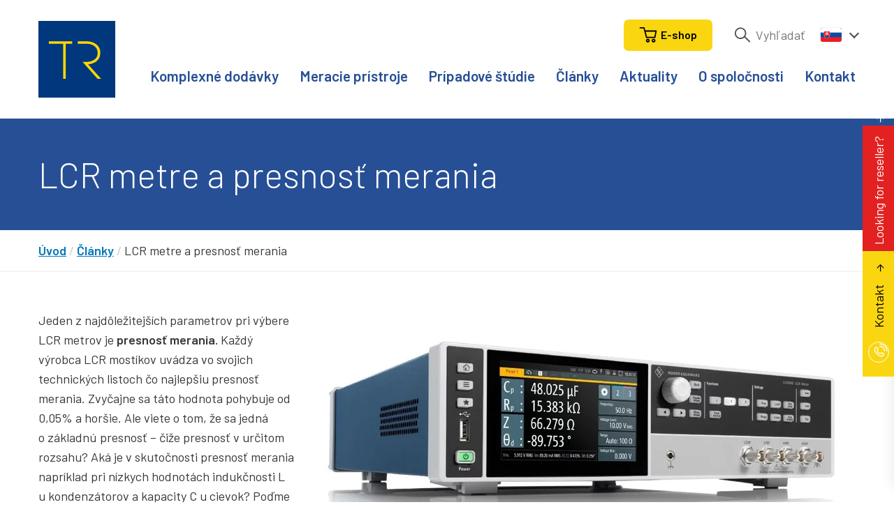

--- FILE ---
content_type: text/html; charset=UTF-8
request_url: https://www.trinstruments.sk/clanky/lcr-metre-a-presnost-merania
body_size: 6286
content:
<!DOCTYPE html>
<html lang="sk">
<head>
	<!-- charset and title -->
	<meta charset="utf-8">
	<title>LCR metre a presnosť merania | TR instruments</title><meta name="description" content="LCR meter, presnosť pri meraní, odporúčanie dodávateľa meracích prístrojov a systémov TR instruments." />
<meta name="author" content="Orwin s.r.o." />
<meta name="keywords" content="" />

						<meta name="robots" content="all,follow">
		
        <script type="text/javascript">
            window.dataLayer = window.dataLayer || [];
            function gtag(){dataLayer.push(arguments);}
            gtag('consent', 'default', {
                'ad_storage': 'denied',
                'ad_user_data': 'denied',
                'ad_personalization': 'denied',
                'analytics_storage': 'denied'
            });
        </script>
		<script async src="https://www.googletagmanager.com/gtag/js?id=UA-4455973-1"></script>
		<script>
			window.dataLayer = window.dataLayer || [];
			function gtag(){dataLayer.push(arguments);}
			gtag('js', new Date());

			gtag('config', 'UA-4455973-1');
		</script>
		<script async src="https://www.googletagmanager.com/gtag/js?id=AW-11227550545"></script>
		<script>
			window.dataLayer = window.dataLayer || [];
			function gtag(){dataLayer.push(arguments);}
			gtag('js', new Date());

			gtag('config', 'AW-11227550545');
		</script>
					<script async src="https://www.googletagmanager.com/gtag/js?id=G-Z5VVY8QP82"></script>
			<script>
				window.dataLayer = window.dataLayer || [];
				function gtag(){dataLayer.push(arguments);}
				gtag('js', new Date());

				gtag('config', 'G-Z5VVY8QP82');
			</script>
		
        <script type="text/plain" data-category="analytics">
            gtag('consent', 'update', {
                'analytics_storage': 'granted'
            });
        </script>

        <script type="text/plain" data-category="targeting">
            gtag('consent', 'update', {
                'ad_storage': 'granted',
            });
        </script>

        <script type="text/plain" data-category="remarketing">
            gtag('consent', 'update', {
                'ad_user_data': 'granted',
                'ad_personalization': 'granted',
            });
        </script>
		<meta name="viewport" content="width=device-width, initial-scale=1.0">

	<!-- Font -->
	<link href="https://fonts.googleapis.com/css?family=Barlow:300,400,600&display=swap&subset=latin-ext" rel="stylesheet">
	<link href="/cache-buster-1745928661/static/css/styles.min.css" media="screen" rel="stylesheet" type="text/css" />
<link href="/cache-buster-1745928661/static/cookie/cookieconsent.css" media="screen" rel="stylesheet" type="text/css" />	<link rel="apple-touch-icon" sizes="180x180" href="/static/favicons/apple-touch-icon.png">
	<link rel="icon" type="image/png" sizes="32x32" href="/static/favicons/favicon-32x32.png">
	<link rel="icon" type="image/png" sizes="16x16" href="/static/favicons/favicon-16x16.png">
	<link rel="manifest" href="/static/favicons/site.webmanifest">
	<link rel="mask-icon" href="/static/favicons/safari-pinned-tab.svg" color="#00377d">
	<link rel="shortcut icon" href="/static/favicons/favicon.ico">
	<meta name="msapplication-TileColor" content="#000000">
	<meta name="msapplication-config" content="/static/favicons/browserconfig.xml">
	<meta name="theme-color" content="#ffffff">
	
    <link rel="canonical" href="https://www.trinstruments.sk/clanky/lcr-metre-a-presnost-merania" />
<script>
    
            var _ptg = _ptg || {};
    _ptg.options = _ptg.options || {};

    
            
    </script>


    <script src="/bundles/pimcorecore/js/targeting.js" async></script></head>
<body>
<header class="header">
	<div class="h_1">
		<div class="container">
			<div class="row">
				<div class="col-12">
					<div class="inner">
						<a href="/" class="logo">
							<img src="/static/images/logo.svg" alt="Logo" width="110" height="110">
						</a>
						<div class="header-r">
							<div class="secondary-nav">
								<ul>
									<li class="li-search-trig">
										<a href="/vyhledavani" target="_blank">
											<svg class="icon icon-search"><use xlink:href="/static/svg/svg-sprite.svg#icon-search" /></svg>
										</a>
									</li>

                                                                            <li>
                                            <a class="btn btn-blue" href="http://www.meraciepristroje.sk">
                                                <svg class="icon icon-cart">
                                                    <use xlink:href="/static/svg/svg-sprite.svg#icon-cart"></use>
                                                </svg>
                                                <span class="txt txt-1">E-shop</span>
                                            </a>
                                        </li>
                                    
																		<li class="li-search">
										<form action="/vyhledavani" method="get" class="std form-search">
											<div class="cell last">
												<svg class="icon icon-search"><use xlink:href="/static/svg/svg-sprite.svg#icon-search" /></svg>
												<input type="text" name="q" class="text ajax" data-target-div="suggest-results-1" placeholder="Vyhľadať" data-purpose="search-header">
											</div>
										</form>
									</li>
									<li>
										<div class="lng">
											<span class="current">
                                                                                                    <img src="/static/images/flag-svk.svg" alt="Slovensky" width="30">
                                                											</span>
											<ul>
                                                                                                                                                        <li>
                                                        <a href="https://www.trinstruments.cz">
                                                            <img src="/static/images/flag-cze.svg" alt="Česky" width="30">
                                                        </a>
                                                    </li>
                                                                                                                                                                                                                                                        <li>
                                                        <a href="https://www.trinstruments.pl">
                                                            <img src="/static/images/flag-pl.svg" alt="Polsky" width="30">
                                                        </a>
                                                    </li>
                                                											</ul>
										</div>
									</li>
								</ul>
							</div>
														<nav class="main-nav" role="navigation">
								<ul>
																														<li>
												<a href="/komplexne-dodavky" class="megamenu-trigger"  data-id="megamenu146">
												Komplexné dodávky												</a>
											</li>
																																								<li>
												<a href="/meracie-pristroje" class="megamenu-trigger"  data-id="megamenu153">
												Meracie prístroje												</a>
											</li>
																																								<li>
												<a href="/pripadove-studie">
												Prípadové štúdie												</a>
											</li>
																																								<li>
												<a href="/clanky">
												Články												</a>
											</li>
																																								<li>
												<a href="/aktuality-a-novinky">
												Aktuality												</a>
											</li>
																																								<li>
												<a href="/o-spolocnosti">
												O spoločnosti												</a>
											</li>
																																								<li>
												<a href="/kontakt">
												Kontakt												</a>
											</li>
																																																																																																																																																																																																																									</ul>
							</nav>
														<div class="nav-btn">
								<div class="lines">
									<div class="line-1"></div>
									<div class="line-2"></div>
									<div class="line-3"></div>
								</div>
							</div>
						</div>
					</div>
				</div>
			</div>
		</div>
	</div>
		<div class="h_2">
					<div class="megamenu megamenu-trigger" data-id="megamenu146">
				



            <div class="pimcore_area_submenu pimcore_area_content ">
    
        
                    <div class="m_1">
	<div class="container">
		<div class="row">
			<div class="col-sm-6 col-lg-3">
				<div class="col-item">
					<h3 class="medium">Zameranie dodávok:</h3>
					<div class="entry last">
			  <ul>
	<li><a href="https://www.trinstruments.sk/komplexne-dodavky/laboratoria-skusobne">Kompletné&nbsp;vybavenie&nbsp;elektro laboratórií&nbsp;a skúšobní</a></li>
	<li><a href="https://www.trinstruments.sk/komplexne-dodavky/test-el-bezp">Systémy testovánia&nbsp;elektrickej&nbsp;bezpečnosti</a></li>
	<li><a href="https://www.trinstruments.sk/komplexne-dodavky/vyroba-4">Inteligentné riešenia&nbsp;pre&nbsp;(elektro) výrobu 4.0</a></li>
	<li><a href="https://www.trinstruments.sk/komplexne-dodavky/infrastruktura-radia">Monitorovanie&nbsp;kritickej&nbsp;infraštruktúry, rádiový prenos dát</a></li>
	<li><a href="https://www.trinstruments.sk/komplexne-dodavky/systemy-pre-skusobne">Meracie&nbsp;systémy pre&nbsp;skúšobne&nbsp;a vývojové&nbsp;laboratória</a></li>
	<li><a href="https://www.trinstruments.sk/komplexne-dodavky/teploty-nemocnice">Meranie&nbsp;teplôt pre&nbsp;zdravotnícké aplikáce</a></li>
	<li><a href="https://www.trinstruments.sk/komplexne-dodavky/teplotne-mapy">Meranie teplotných máp a homogenity prostredia</a></li>
</ul>
					</div>
				</div>
			</div>
							<div class="col-sm-6 col-lg-3">
						<div class="col-item">
							<h3 class="medium">Aplikácie bezkontaktného merania teplôt</h3>
							<div class="entry last">
								<ul>
	<li><a href="http://www.trinstruments.cz/aplikace/kovove-aplikace">Kov</a></li>
	<li><a href="http://www.trinstruments.cz/aplikace/aplikace-skla">Sklo</a></li>
	<li><a href="http://www.trinstruments.cz/aplikace/aplikace-plastu">Plast</a></li>
	<li><a href="http://www.trinstruments.cz/aplikace/elektronika">Elektronika</a></li>
	<li><a href="http://www.trinstruments.cz/aplikace/automobilovy-prumysl">Automobilový priemysel</a></li>
	<li><a href="http://www.trinstruments.cz/aplikace/polovodice">Polovodiče</a></li>
	<li><a href="http://www.trinstruments.cz/aplikace/solar">Solárna&nbsp;energia</a></li>
	<li><a href="http://www.trinstruments.cz/aplikace/monitorovani-baterii">Monitorovanie&nbsp;batérií</a></li>
	<li><a href="http://www.trinstruments.cz/aplikace/vcasna-detekce-pozaru">Detekcia&nbsp;požiaru&nbsp;a bezpečnosť</a></li>
	<li><a href="http://www.trinstruments.cz/aplikace/monitorovani-stavu">Monitorovanie&nbsp;stavu</a></li>
	<li><a href="http://www.trinstruments.cz/aplikace/3D-tisk">3D tlač&nbsp;a aditívna&nbsp;výroba</a></li>
	<li><a href="http://www.trinstruments.cz/aplikace/vseobecna-vyroba">Všeobecná výroba</a></li>
	<li><a href="http://www.trinstruments.cz/aplikace/farmaceuticke-a-lekarske">Farmaceutický a lékarsky&nbsp;priemysel</a></li>
	<li><a href="http://www.trinstruments.cz/aplikace/jidlo">Potravinársky&nbsp;priemysel</a></li>
</ul>

<p>&nbsp;</p>
							</div>
						</div>
					</div>
									<div class="col-lg-6">
						<div class="col-item">
															<a href="https://www.trinstruments.sk/komplexne-dodavky/laboratore-zkusebny">
									<img width="600" height="316" alt="" src="/backgrounds/Bannery%20drop%20down%20menu/image-thumb__10613__submenu/Banner_dropdown_PRIMUS%20kopie.webp" srcset="/backgrounds/Bannery%20drop%20down%20menu/image-thumb__10613__submenu/Banner_dropdown_PRIMUS%20kopie.webp 1x, /backgrounds/Bannery%20drop%20down%20menu/image-thumb__10613__submenu/Banner_dropdown_PRIMUS%20kopie@2x.webp 2x" />								</a>
													</div>
					</div>
				</div>
	</div>
</div>

        
        
            </div>
    			</div>
					<div class="megamenu megamenu-trigger" data-id="megamenu153">
				



            <div class="pimcore_area_submenu pimcore_area_content ">
    
        
                    <div class="m_1">
	<div class="container">
		<div class="row">
			<div class="col-sm-6 col-lg-3">
				<div class="col-item">
					<h3 class="medium">Kategórie produktov</h3>
					<div class="entry last">
			  <ul>
	<li><a href="/meracie-pristroje/ac-dc-zdroje-a-zateze~c81">AC / DC zdroje a záťaže</a></li>
	<li><a href="/meracie-pristroje/dataloggery-a-zapisovace~c71">Dataloggery a zapisovače</a></li>
	<li><a href="/meracie-pristroje/ostatni-prenosne-pristroje~c115">Ďalšie&nbsp;prenosné&nbsp;prístroje</a></li>
	<li><a href="/meracie-pristroje/ostatni-stolni-pristroje~c129">Ďalšie&nbsp;stolné&nbsp;prístroje</a></li>
	<li><a href="/meracie-pristroje/osciloskopy~c4017">Osciloskopy</a></li>
	<li><a href="/meracie-pristroje/radiomodemy-a-telemetrie~c109">Rádiomodemy a telemetria</a></li>
	<li><a href="/meracie-pristroje/snimace~c93">Snímače</a></li>
	<li><a href="/meracie-pristroje/testery-el-bezpecnosti~c87">Testery el. bezpečnosti</a></li>
	<li><a href="/meracie-pristroje/testovani-komunikace-a-navigace~c145">Testovanie&nbsp;komunikácie&nbsp;a navigácie</a></li>
</ul>
					</div>
				</div>
			</div>
							<div class="col-sm-6 col-lg-3">
						<div class="col-item">
							<h3 class="medium">Odborové riešenia</h3>
							<div class="entry last">
								<ul>
	<li><a href="https://www.trinstruments.sk/meracie-pristroje/automotive-priemysel">Automotive priemysel</a></li>
	<li><a href="https://www.trinstruments.sk/meracie-pristroje/elektro-priemysel">Elektro priemysel</a></li>
	<li><a href="https://www.trinstruments.sk/meracie-pristroje/energetika-a-vodarenstvo">Energetika a vodárenstvo</a></li>
	<li><a href="https://www.trinstruments.sk/meracie-pristroje/potravinarstvo">Potravinárstvo</a></li>
	<li><a href="https://www.trinstruments.sk/meracie-pristroje/sprava-budov">Správa budov</a></li>
	<li><a href="https://www.trinstruments.sk/meracie-pristroje/stavebnictvo">Stavebníctvo</a></li>
	<li><a href="https://www.trinstruments.sk/meracie-pristroje/strojarsky-priemysel">Strojársky&nbsp;priemysel</a></li>
	<li><a href="https://www.trinstruments.sk/meracie-pristroje/muzea-a-archivy">Múzea a archívy</a></li>
	<li><a href="https://www.trinstruments.sk/meracie-pristroje/telekomunikacie">Telekomunikácie</a></li>
	<li><a href="https://www.trinstruments.sk/meracie-pristroje/vedecke-pracoviska">Vedecké&nbsp;pracoviská</a></li>
	<li><a href="https://www.trinstruments.sk/meracie-pristroje/vzdelavanie">Vzdelávánie</a></li>
	<li><a href="https://www.trinstruments.sk/meracie-pristroje/zdravotnictvo">Zdravotníctvo</a></li>
</ul>
							</div>
						</div>
					</div>
									<div class="col-lg-6">
						<div class="col-item">
															<a href="/osciloskop-r-s-mxo-4~p3702">
									<img width="600" height="316" alt="" src="/backgrounds/Bannery%20drop%20down%20menu/image-thumb__11279__submenu/Banner_dropdown_MXO%20kopie.webp" srcset="/backgrounds/Bannery%20drop%20down%20menu/image-thumb__11279__submenu/Banner_dropdown_MXO%20kopie.webp 1x, /backgrounds/Bannery%20drop%20down%20menu/image-thumb__11279__submenu/Banner_dropdown_MXO%20kopie@2x.webp 2x" />								</a>
													</div>
					</div>
				</div>
	</div>
</div>

        
        
            </div>
    			</div>
				<div class="dropdown dropdown-search" data-purpose="dropdown-search">
			<div id="suggest-results-1"></div>
		</div>
	</div>
	</header>
<div class="content">
	
<div class="teaser">
	<div class="container">
		<div class="row">
			<div class="col-12">
				<h1 class="light">LCR metre a presnosť merania <span class="hl"></span></h1>
			</div>
		</div>
	</div>
	<div class="teaser-img">
			</div>
</div>
<div class="block alpha omega">
	<div class="breadcrumbs">
		<div class="container">
			<div class="row">
				<div class="col-12">
										<a href="/">Úvod</a> <span class="pipe">/</span>
											<a id="pimcore-navigation-renderer-breadcrumbs-169" class=" main active active-trail" href="/clanky">Články</a> <span class="pipe">/</span> LCR metre a presnosť merania									</div>
			</div>
		</div>
	</div>
</div>




            <div class="pimcore_area_spacer pimcore_area_content ">
    
        
                    
	<div class="spacer"></div>

        
        
            </div>
    



            <div class="pimcore_area_base-text-big-photo pimcore_area_content ">
    
        
                    <div class="post-block">
	<div class="container">
		<div class="row">
			<div class="col-md-4">
				<div class="entry">
					<p>Jeden z&nbsp;najdôležitejších parametrov pri výbere LCR metrov je <strong>presnosť merania.</strong> Každý výrobca LCR mostíkov uvádza vo svojich technických listoch čo najlepšiu presnosť merania. Zvyčajne sa táto hodnota pohybuje od 0,05% a&nbsp;horšie. Ale viete o&nbsp;tom, že sa jedná o&nbsp;základnú presnosť – čiže presnosť v&nbsp;určitom rozsahu? Aká je v&nbsp;skutočnosti presnosť merania napríklad pri nízkych hodnotách indukčnosti L u&nbsp;kondenzátorov a&nbsp;kapacity C u cievok? Poďme sa na túto problematiku bližšie pozrieť s&nbsp;najmodernejším LCR metrom na trhu – <a href="https://www.trinstruments.sk/lcr-meter-rohde-schwarz-lcx100-lcx200~p3882"><strong>Rohde&amp;Schwarz LCX200.</strong></a></p>
				</div>
			</div>
							<div class="col-md-8">
											<a href="/%C4%8Cl%C3%A1nky/2023/LCR%20metre%20a%20presnos%C5%A5%20merania/4.jpg" class="fancybox">
							<img width="769" height="320" alt="" src="/%C4%8Cl%C3%A1nky/2023/LCR%20metre%20a%20presnos%C5%A5%20merania/image-thumb__11234__textBig/4.webp" srcset="/%C4%8Cl%C3%A1nky/2023/LCR%20metre%20a%20presnos%C5%A5%20merania/image-thumb__11234__textBig/4.webp 1x, /%C4%8Cl%C3%A1nky/2023/LCR%20metre%20a%20presnos%C5%A5%20merania/image-thumb__11234__textBig/4@2x.webp 2x" />						</a>
									</div>
					</div>
	</div>
</div>

        
        
            </div>
    



            <div class="pimcore_area_base-text-full pimcore_area_content ">
    
        
                    <div class="post-block">
	<div class="container">
	  		<div class="row">
			<div class="col-12">
				<div class="entry last">
					<p>R&amp;S LCX200 má testovaciu frekvenciu <strong>od 4 Hz do 10 MHz.</strong> Na obrázku je vidieť presnosť merania impedancie v&nbsp;závislosti od frekvencie. Je zrejmé, že <strong>presnosť 0,05%</strong> odpovedá frekvencii v&nbsp;rozsahu od 100 Hz do 10 kHz.</p>
				</div>
			</div>
		</div>
	</div>
</div>
        
        
            </div>
    



            <div class="pimcore_area_spacer pimcore_area_content ">
    
        
                    
	<div class="spacer"></div>

        
        
            </div>
    



            <div class="pimcore_area_big-foto pimcore_area_content ">
    
        
                    <div class="post-block">
	<div class="container">
				<div class="row">
			<div class="col-12">
				<div class="entry last">
											<img width="1170" height="763" alt="" src="/%C4%8Cl%C3%A1nky/2023/LCR%20metre%20a%20presnos%C5%A5%20merania/image-thumb__11235__fullWidth/LCX.webp" srcset="/%C4%8Cl%C3%A1nky/2023/LCR%20metre%20a%20presnos%C5%A5%20merania/image-thumb__11235__fullWidth/LCX.webp 1x, /%C4%8Cl%C3%A1nky/2023/LCR%20metre%20a%20presnos%C5%A5%20merania/image-thumb__11235__fullWidth/LCX@2x.webp 2x" />									</div>
			</div>
		</div>
	</div>
</div>

        
        
            </div>
    



            <div class="pimcore_area_spacer pimcore_area_content ">
    
        
                    
	<div class="spacer"></div>

        
        
            </div>
    



            <div class="pimcore_area_base-text-full pimcore_area_content ">
    
        
                    <div class="post-block">
	<div class="container">
	  		<div class="row">
			<div class="col-12">
				<div class="entry last">
					<p>S&nbsp;vyššou alebo nižšou testovacou frekvenciou sa presnosť merania impedancie Z zhoršuje. Keďže platia vzťahy pre výpočet<strong> indukcie L</strong> a<strong>&nbsp;kapacity C</strong></p>

<p>Z = 2 * PI * f * L</p>

<p>Z = 1 / (2 * PI * f * C)</p>

<p>i&nbsp;presnosť merania týchto parametrov je ovplyvnená frekvenciou.</p>

<p>Napríklad hodnoty indukcie a kapacity mimo rozsahy 10 nH až 10 MH / 100 fF až 1 F nemajú definovanú presnosť. Znamená to, že LCR meter tieto hodnoty zmeria, ale s&nbsp;akou presnosťou, to je už otázne. Vieme ale s&nbsp;istotou povedať, že presnosť bude horšia ako 2%.</p>

<p>I&nbsp;keď <a href="http://www.trinstruments.sk/lcr-meter-rohde-schwarz-lcx100-lcx200~p3882">LCR meter LCX 200</a> od <a href="https://www.rohde-schwarz.com/home_48230.html" target="_blank">R&amp;S</a> patrí medzi najlepšie zariadenia v&nbsp;oblasti testovania komponentov a&nbsp;súčiastok na trhu, treba počítať s&nbsp;tým, že každé meracie zariadenie <strong>má svoje limity.</strong></p>

<p>Rýchle a neodborné nahliadnutie do technických listov LCR metrov môže spôsobiť nepresnosti a&nbsp;hlavne nespokojnosť s&nbsp;nameranými výsledkami. Preto budeme radi, ak nám Vaše technické požiadavky na LCR meter prípadne iné meracie zariadenie zveríte do našich rúk a<strong>&nbsp;<a href="https://www.trinstruments.sk/kontakt">my Vám odporučíme najlepšie riešenie.</a></strong></p>
				</div>
			</div>
		</div>
	</div>
</div>
        
        
            </div>
    



            <div class="pimcore_area_spacer pimcore_area_content ">
    
        
                    
	<div class="spacer"></div>

        
        
            </div>
    



            <div class="pimcore_area_snippet pimcore_area_content ">
    
        
                    



            <div class="pimcore_area_hotline pimcore_area_content ">
    
        
                    <div class="post-block alt-2">
	<div class="container">
		<div class="row">
			<div class="col-12">
				<section class="cta invert">
					<div class="inner">
						<h2>tri@trinstruments.cz</h2>
						<p class="phone">
															<a href="tel:+420 541 633 670"><svg class="icon icon-phone"><use xlink:href="/static/svg/svg-sprite.svg#icon-phone" /></svg>+420 541 633 670</a>
													</p>
					</div>
				</section>
			</div>
		</div>
	</div>
</div>
        
        
            </div>
    
        
        
            </div>
    
</div>
<footer class="footer">
	<div class="f_1">
		<div class="container">
			<div class="row">
				<div class="col-6 col-md-3">
					<div class="foot-item">
						<h3>Kontaktná&nbsp;adresa</h3>

<p>TR instruments spol. s r.o.<br />
Křižíkova 70<br />
612 00 Brno</p>

<p>Tel: <a href="tel:+420 541 633 670">+420 541 633 670</a>&nbsp; <a href="mailto:tri@trinstruments.cz">tri@trinstruments.</a>cz</p>

<p>&nbsp;</p>

<p><strong>Zastúpenie Slovenská republika:</strong></p>

<p>Ing. Juraj Mikuš<br />
Bánovce nad Bebravou</p>

<p>Tel: <a href="tel:+421 948 161 475">+421 948 161 475</a>&nbsp; <a href="mailto:jmikus@trinstruments.cz">jmikus@trinstruments.cz</a></p>
					</div>
				</div>
				<div class="col-6 col-md-3">
					<div class="foot-item">
			  		<h3>Fakturačná&nbsp;adresa</h3>

<p>TR instruments spol. s r.o. Kameníčkova 28<br />
616&nbsp;00 Brno</p>

<p>IČ: 15530779<br />
DIČ: CZ15530779</p>
					</div>
				</div>
				<div class="col-6 col-md-3">
					<div class="foot-item">
			  		<h3>Mapa stránok</h3>

<ul>
	<li><a href="/">Homepage</a></li>
	<li><a href="https://www.trinstruments.sk/komplexne-dodavky">Komplexné&nbsp;dodávky</a></li>
	<li><a href="https://www.trinstruments.sk/meracie-pristroje">Meracie&nbsp;prístroje</a></li>
	<li><a href="/pripadove-studie">Prípadové štúdie</a></li>
	<li><a href="https://www.trinstruments.sk/o-spolocnosti">O spoločnosti</a></li>
	<li><a href="/kontakt">Kontakt</a></li>
</ul>
					</div>
				</div>
				<div class="col-6 col-md-3">
					<div class="foot-item">
			  		<h3>Ostatné&nbsp;odkazy</h3>

<ul>
	<li><a href="https://trinstruments.sk/vseobecne-obchodne-podmienky">Všeobecné obchodné podmienky</a></li>
	<li><a href="https://www.trinstruments.sk/certifikat-iso9001">Certifikát ISO9001</a></li>
	<li><a href="https://www.trinstruments.sk/we-are-tr">We are TR!</a></li>
	<li><a href="/Články/Katalog ke stažení/TR-katalog_2019-final.pdf">Katalóg&nbsp;k stiahnutiu</a></li>
	<li><a href="/znacky">Značky partnerov</a></li>
	<li><a href="/servis">Servisný&nbsp;formulá</a>r</li>
</ul>
                        <ul>
                            <li>
                                <a href="javascript:void(0);" data-cc="show-preferencesModal">
                                    Nastavení cookies                                </a>
                            </li>
                        </ul>
					</div>
				</div>
			</div>
		</div>
	</div>
	<div class="f_2">
		<div class="container">
			<div class="row">
				<div class="col-12">
					<div class="inner">
												<p class="copy">© 2024 TR instruments spol. s r.o.</p>
												<a href="https://www.orwin.cz/" class="orwin" target="_blank" rel="noopener">
							<span class="text">Tvorba webových stránok</span>
							<img src="/static/svg/orwin.svg" alt="Orwin" width="50" height="55">
						</a>
					</div>
				</div>
			</div>
		</div>
	</div>
</footer>

<div class="mobile-nav-wrap">
	<nav class="mobile-nav" role="navigation">
		<div class="">
			<div class="">
				<div class="">
												<ul>
																														<li>
														<a href="/komplexne-dodavky">
														Komplexné dodávky														</a>
													</li>
																																							<li>
														<a href="/meracie-pristroje">
														Meracie prístroje														</a>
													</li>
																																							<li>
														<a href="/pripadove-studie">
														Prípadové štúdie														</a>
													</li>
																																							<li>
														<a href="/clanky">
														Články														</a>
													</li>
																																							<li>
														<a href="/aktuality-a-novinky">
														Aktuality														</a>
													</li>
																																							<li>
														<a href="/o-spolocnosti">
														O spoločnosti														</a>
													</li>
																																							<li>
														<a href="/kontakt">
														Kontakt														</a>
													</li>
																																																																																																																																																																																																		</ul>
									</div>
			</div>
		</div>
	</nav>
	<div class="mobile-nav-overlay"></div>
</div><div class="fix-contact">
	<div class="fix-trigger">
		<div class="img">
			<svg class="icon icon-phone"><use xlink:href="/static/svg/svg-sprite.svg#icon-phone" /></svg>
		</div>
		<div class="txt">
			Kontakt <svg class="icon icon-arr-r"><use xlink:href="/static/svg/svg-sprite.svg#icon-arr-r" /></svg>
		</div>
	</div>
	<div class="fix-content">
				<p class="head">TR instruments spol. s r.o.</p>
		<div class="fix-content">
<ul>
	<li>Křižíkova 70</li>
	<li>612 00 Brno</li>
	<li>Tel: <a href="tel:+420 541 633 670">+420 541 633 670</a></li>
	<li>Fax: <a href="tel:+420 541 212 413">+420 541 212 413</a></li>
	<li><a href="https://www.trinstruments.cz">www.trinstruments.sk</a></li>
	<li><a href="mailto:tri@trinstruments.cz">tri@trinstruments.cz</a></li>
</ul>
</div>
	</div>
</div>

<div class="fix-partner">
	<div class="fix-trigger">
		<div class="txt">
		     Looking for reseller? <svg class="icon icon-arr-r"><use xlink:href="/static/svg/svg-sprite.svg#icon-arr-r" /></svg>
		</div>
	</div>
	<div class="fix-content">
	  		<p class="head">Are you looking for a sales partner?</p>
		<a href="/we-are-tr" class="btn" type="internal">More info</a>	</div>
</div>

<script src="/cache-buster-1745928661/static/js/scripts.min.js"></script>
<script src="/cache-buster-1745928661/static/cookie/cookieconsent-config.js" type="module"></script></body>
</html>


--- FILE ---
content_type: text/css
request_url: https://www.trinstruments.sk/cache-buster-1745928661/static/css/styles.min.css
body_size: 18813
content:
/*! nouislider - 14.2.0 - 3/27/2020 */.noUi-target,.noUi-target *{-webkit-touch-callout:none;-webkit-tap-highlight-color:rgba(0,0,0,0);-webkit-user-select:none;touch-action:none;-moz-user-select:none;user-select:none;box-sizing:border-box}.noUi-target{position:relative}.noUi-base,.noUi-connects{width:100%;height:100%;position:relative;z-index:1}.noUi-connects{overflow:hidden;z-index:0}.noUi-connect,.noUi-origin{will-change:transform;position:absolute;z-index:1;top:0;right:0;-ms-transform-origin:0 0;-webkit-transform-origin:0 0;-webkit-transform-style:preserve-3d;transform-origin:0 0;transform-style:flat}.noUi-connect{height:100%;width:100%}.noUi-origin{height:10%;width:10%}.noUi-txt-dir-rtl.noUi-horizontal .noUi-origin{left:0;right:auto}.noUi-vertical .noUi-origin{width:0}.noUi-horizontal .noUi-origin{height:0}.noUi-handle{backface-visibility:hidden;position:absolute}.noUi-touch-area{height:100%;width:100%}.noUi-state-tap .noUi-connect,.noUi-state-tap .noUi-origin{transition:transform .3s}.noUi-state-drag *{cursor:inherit !important}.noUi-horizontal{height:18px}.noUi-horizontal .noUi-handle{width:34px;height:28px;right:-17px;top:-6px}.noUi-vertical{width:18px}.noUi-vertical .noUi-handle{width:28px;height:34px;right:-6px;top:-17px}.noUi-txt-dir-rtl.noUi-horizontal .noUi-handle{left:-17px;right:auto}.noUi-target{background:#fafafa;border-radius:4px;border:1px solid #d3d3d3;box-shadow:inset 0 1px 1px #f0f0f0,0 3px 6px -5px #bbb}.noUi-connects{border-radius:3px}.noUi-connect{background:#3fb8af}.noUi-draggable{cursor:ew-resize}.noUi-vertical .noUi-draggable{cursor:ns-resize}.noUi-handle{border:1px solid #d9d9d9;border-radius:3px;background:#fff;cursor:default;box-shadow:inset 0 0 1px #fff,inset 0 1px 7px #ebebeb,0 3px 6px -3px #bbb}.noUi-active{box-shadow:inset 0 0 1px #fff,inset 0 1px 7px #ddd,0 3px 6px -3px #bbb}.noUi-handle:before,.noUi-handle:after{content:"";display:block;position:absolute;height:14px;width:1px;background:#e8e7e6;left:14px;top:6px}.noUi-handle:after{left:17px}.noUi-vertical .noUi-handle:before,.noUi-vertical .noUi-handle:after{width:14px;height:1px;left:6px;top:14px}.noUi-vertical .noUi-handle:after{top:17px}[disabled] .noUi-connect{background:#b8b8b8}[disabled].noUi-target,[disabled].noUi-handle,[disabled] .noUi-handle{cursor:not-allowed}.noUi-pips,.noUi-pips *{box-sizing:border-box}.noUi-pips{position:absolute;color:#999}.noUi-value{position:absolute;white-space:nowrap;text-align:center}.noUi-value-sub{color:#ccc;font-size:10px}.noUi-marker{position:absolute;background:#ccc}.noUi-marker-sub{background:#aaa}.noUi-marker-large{background:#aaa}.noUi-pips-horizontal{padding:10px 0;height:80px;top:100%;left:0;width:100%}.noUi-value-horizontal{transform:translate(-50%, 50%)}.noUi-rtl .noUi-value-horizontal{transform:translate(50%, 50%)}.noUi-marker-horizontal.noUi-marker{margin-left:-1px;width:2px;height:5px}.noUi-marker-horizontal.noUi-marker-sub{height:10px}.noUi-marker-horizontal.noUi-marker-large{height:15px}.noUi-pips-vertical{padding:0 10px;height:100%;top:0;left:100%}.noUi-value-vertical{transform:translate(0, -50%);padding-left:25px}.noUi-rtl .noUi-value-vertical{transform:translate(0, 50%)}.noUi-marker-vertical.noUi-marker{width:5px;height:2px;margin-top:-1px}.noUi-marker-vertical.noUi-marker-sub{width:10px}.noUi-marker-vertical.noUi-marker-large{width:15px}.noUi-tooltip{display:block;position:absolute;border:1px solid #d9d9d9;border-radius:3px;background:#fff;color:#000;padding:5px;text-align:center;white-space:nowrap}.noUi-horizontal .noUi-tooltip{transform:translate(-50%, 0);left:50%;bottom:120%}.noUi-vertical .noUi-tooltip{transform:translate(0, -50%);top:50%;right:120%}.slbOverlay,.slbWrapOuter,.slbWrap{position:fixed;top:0;right:0;bottom:0;left:0}.slbOverlay{overflow:hidden;z-index:2000;background-color:#000;opacity:.7;animation:slbOverlay .5s}.slbWrapOuter{overflow-x:hidden;overflow-y:auto;z-index:2010}.slbWrap{position:absolute;text-align:center}.slbWrap:before{content:"";display:inline-block;height:100%;vertical-align:middle}.slbContentOuter{position:relative;display:inline-block;vertical-align:middle;margin:0px auto;padding:0 1em;box-sizing:border-box;z-index:2020;text-align:left;max-width:100%}.slbContentEl .slbContentOuter{padding:5em 1em}.slbContent{position:relative}.slbContentEl .slbContent{animation:slbEnter .3s;background-color:#fff;box-shadow:0 .2em 1em rgba(0,0,0,.4)}.slbImageWrap{animation:slbEnter .3s;position:relative}.slbImageWrap:after{content:"";position:absolute;left:0;right:0;top:5em;bottom:5em;display:block;z-index:-1;box-shadow:0 .2em 1em rgba(0,0,0,.6);background-color:#fff}.slbDirectionNext .slbImageWrap{animation:slbEnterNext .4s}.slbDirectionPrev .slbImageWrap{animation:slbEnterPrev .4s}.slbImage{width:auto;max-width:100%;height:auto;display:block;line-height:0;box-sizing:border-box;padding:5em 0;margin:0 auto}.slbCaption{display:inline-block;max-width:100%;overflow:hidden;text-overflow:ellipsis;white-space:nowrap;word-wrap:normal;font-size:1.4em;position:absolute;left:0;right:0;bottom:0;padding:.71429em 0;color:#fff;color:rgba(255,255,255,.7);text-align:center}.slbCloseBtn,.slbArrow{margin:0;padding:0;border:0;cursor:pointer;background:none}.slbCloseBtn::-moz-focus-inner,.slbArrow::-moz-focus-inner{padding:0;border:0}.slbCloseBtn:hover,.slbArrow:hover{opacity:.5}.slbCloseBtn:active,.slbArrow:active{opacity:.8}.slbCloseBtn{animation:slbEnter .3s;font-size:3em;width:1.66667em;height:1.66667em;line-height:1.66667em;position:absolute;right:-0.33333em;top:0;color:#fff;color:rgba(255,255,255,.7);text-align:center}.slbLoading .slbCloseBtn{display:none}.slbLoadingText{font-size:1.4em;color:#fff;color:rgba(255,255,255,.9)}.slbArrows{position:fixed;top:50%;left:0;right:0}.slbLoading .slbArrows{display:none}.slbArrow{position:absolute;top:50%;margin-top:-5em;width:5em;height:10em;opacity:.7;text-indent:-999em;overflow:hidden}.slbArrow:before{content:"";position:absolute;top:50%;left:50%;margin:-0.8em 0 0 -0.8em;border:.8em solid rgba(0,0,0,0)}.slbArrow.next{right:0}.slbArrow.next:before{border-left-color:#fff}.slbArrow.prev{left:0}.slbArrow.prev:before{border-right-color:#fff}.slbIframeCont{width:80em;height:0;overflow:hidden;padding-top:56.25%;margin:5em 0}.slbIframe{position:absolute;top:0;left:0;width:100%;height:100%;box-shadow:0 .2em 1em rgba(0,0,0,.6);background:#000}@keyframes slbOverlay{from{opacity:0}to{opacity:.7}}@keyframes slbEnter{from{opacity:0;transform:translate3d(0, -1em, 0)}to{opacity:1;transform:translate3d(0, 0, 0)}}@keyframes slbEnterNext{from{opacity:0;transform:translate3d(4em, 0, 0)}to{opacity:1;transform:translate3d(0, 0, 0)}}@keyframes slbEnterPrev{from{opacity:0;transform:translate3d(-4em, 0, 0)}to{opacity:1;transform:translate3d(0, 0, 0)}}/*!
 * Bootstrap Grid v4.0.0 (https://getbootstrap.com)
 * Copyright 2011-2018 The Bootstrap Authors
 * Copyright 2011-2018 Twitter, Inc.
 * Licensed under MIT (https://github.com/twbs/bootstrap/blob/master/LICENSE)
 */html{box-sizing:border-box;-ms-overflow-style:scrollbar;scroll-behavior:smooth}*,*::before,*::after{box-sizing:inherit}.container{width:100%;padding-right:15px;padding-left:15px;margin-right:auto;margin-left:auto}@media(min-width: 576px){.container{max-width:540px}.last-sm{margin-bottom:0 !important}}@media(min-width: 768px){.container{max-width:720px}.last-md{margin-bottom:0 !important}}@media(min-width: 992px){.container{max-width:960px}.last-lg{margin-bottom:0 !important}}@media(min-width: 1200px){.container{max-width:1140px}.last-xl{margin-bottom:0 !important}}@media(min-width: 1260px){.container{max-width:1200px}}.container-fluid{width:100%;padding-right:15px;padding-left:15px;margin-right:auto;margin-left:auto}.row{display:flex;flex-wrap:wrap;margin-right:-15px;margin-left:-15px}.no-gutters{margin-right:0;margin-left:0}.no-gutters>.col,.no-gutters>[class*=col-]{padding-right:0;padding-left:0}.col-1,.col-2,.col-3,.col-4,.col-5,.col-6,.col-7,.col-8,.col-9,.col-10,.col-11,.col-12,.col,.col-auto,.col-sm-1,.col-sm-2,.col-sm-3,.col-sm-4,.col-sm-5,.col-sm-6,.col-sm-7,.col-sm-8,.col-sm-9,.col-sm-10,.col-sm-11,.col-sm-12,.col-sm,.col-sm-auto,.col-md-1,.col-md-2,.col-md-3,.col-md-4,.col-md-5,.col-md-6,.col-md-7,.col-md-8,.col-md-9,.col-md-10,.col-md-11,.col-md-12,.col-md,.col-md-auto,.col-lg-1,.col-lg-2,.col-lg-3,.col-lg-4,.col-lg-5,.col-lg-6,.col-lg-7,.col-lg-8,.col-lg-9,.col-lg-10,.col-lg-11,.col-lg-12,.col-lg,.col-lg-auto,.col-xl-1,.col-xl-2,.col-xl-3,.col-xl-4,.col-xl-5,.col-xl-6,.col-xl-7,.col-xl-8,.col-xl-9,.col-xl-10,.col-xl-11,.col-xl-12,.col-xl,.col-xl-auto{position:relative;width:100%;min-height:1px;padding-right:15px;padding-left:15px}.col{flex-basis:0;flex-grow:1;max-width:100%}.col-auto{flex:0 0 auto;width:auto;max-width:none}.col-1{flex:0 0 8.333333%;max-width:8.333333%}.col-2{flex:0 0 16.666667%;max-width:16.666667%}.col-3{flex:0 0 25%;max-width:25%}.col-4{flex:0 0 33.333333%;max-width:33.333333%}.col-5{flex:0 0 41.666667%;max-width:41.666667%}.col-6{flex:0 0 50%;max-width:50%}.col-7{flex:0 0 58.333333%;max-width:58.333333%}.col-8{flex:0 0 66.666667%;max-width:66.666667%}.col-9{flex:0 0 75%;max-width:75%}.col-10{flex:0 0 83.333333%;max-width:83.333333%}.col-11{flex:0 0 91.666667%;max-width:91.666667%}.col-12{flex:0 0 100%;max-width:100%}.order-first{order:-1}.order-last{order:13}.order-0{order:0}.order-1{order:1}.order-2{order:2}.order-3{order:3}.order-4{order:4}.order-5{order:5}.order-6{order:6}.order-7{order:7}.order-8{order:8}.order-9{order:9}.order-10{order:10}.order-11{order:11}.order-12{order:12}.offset-1{margin-left:8.333333%}.offset-2{margin-left:16.666667%}.offset-3{margin-left:25%}.offset-4{margin-left:33.333333%}.offset-5{margin-left:41.666667%}.offset-6{margin-left:50%}.offset-7{margin-left:58.333333%}.offset-8{margin-left:66.666667%}.offset-9{margin-left:75%}.offset-10{margin-left:83.333333%}.offset-11{margin-left:91.666667%}@media(min-width: 576px){.col-sm{flex-basis:0;flex-grow:1;max-width:100%}.col-sm-auto{flex:0 0 auto;width:auto;max-width:none}.col-sm-1{flex:0 0 8.333333%;max-width:8.333333%}.col-sm-2{flex:0 0 16.666667%;max-width:16.666667%}.col-sm-3{flex:0 0 25%;max-width:25%}.col-sm-4{flex:0 0 33.333333%;max-width:33.333333%}.col-sm-5{flex:0 0 41.666667%;max-width:41.666667%}.col-sm-6{flex:0 0 50%;max-width:50%}.col-sm-7{flex:0 0 58.333333%;max-width:58.333333%}.col-sm-8{flex:0 0 66.666667%;max-width:66.666667%}.col-sm-9{flex:0 0 75%;max-width:75%}.col-sm-10{flex:0 0 83.333333%;max-width:83.333333%}.col-sm-11{flex:0 0 91.666667%;max-width:91.666667%}.col-sm-12{flex:0 0 100%;max-width:100%}.order-sm-first{order:-1}.order-sm-last{order:13}.order-sm-0{order:0}.order-sm-1{order:1}.order-sm-2{order:2}.order-sm-3{order:3}.order-sm-4{order:4}.order-sm-5{order:5}.order-sm-6{order:6}.order-sm-7{order:7}.order-sm-8{order:8}.order-sm-9{order:9}.order-sm-10{order:10}.order-sm-11{order:11}.order-sm-12{order:12}.offset-sm-0{margin-left:0}.offset-sm-1{margin-left:8.333333%}.offset-sm-2{margin-left:16.666667%}.offset-sm-3{margin-left:25%}.offset-sm-4{margin-left:33.333333%}.offset-sm-5{margin-left:41.666667%}.offset-sm-6{margin-left:50%}.offset-sm-7{margin-left:58.333333%}.offset-sm-8{margin-left:66.666667%}.offset-sm-9{margin-left:75%}.offset-sm-10{margin-left:83.333333%}.offset-sm-11{margin-left:91.666667%}}@media(min-width: 768px){.col-md{flex-basis:0;flex-grow:1;max-width:100%}.col-md-auto{flex:0 0 auto;width:auto;max-width:none}.col-md-1{flex:0 0 8.333333%;max-width:8.333333%}.col-md-2{flex:0 0 16.666667%;max-width:16.666667%}.col-md-3{flex:0 0 25%;max-width:25%}.col-md-4{flex:0 0 33.333333%;max-width:33.333333%}.col-md-5{flex:0 0 41.666667%;max-width:41.666667%}.col-md-6{flex:0 0 50%;max-width:50%}.col-md-7{flex:0 0 58.333333%;max-width:58.333333%}.col-md-8{flex:0 0 66.666667%;max-width:66.666667%}.col-md-9{flex:0 0 75%;max-width:75%}.col-md-10{flex:0 0 83.333333%;max-width:83.333333%}.col-md-11{flex:0 0 91.666667%;max-width:91.666667%}.col-md-12{flex:0 0 100%;max-width:100%}.order-md-first{order:-1}.order-md-last{order:13}.order-md-0{order:0}.order-md-1{order:1}.order-md-2{order:2}.order-md-3{order:3}.order-md-4{order:4}.order-md-5{order:5}.order-md-6{order:6}.order-md-7{order:7}.order-md-8{order:8}.order-md-9{order:9}.order-md-10{order:10}.order-md-11{order:11}.order-md-12{order:12}.offset-md-0{margin-left:0}.offset-md-1{margin-left:8.333333%}.offset-md-2{margin-left:16.666667%}.offset-md-3{margin-left:25%}.offset-md-4{margin-left:33.333333%}.offset-md-5{margin-left:41.666667%}.offset-md-6{margin-left:50%}.offset-md-7{margin-left:58.333333%}.offset-md-8{margin-left:66.666667%}.offset-md-9{margin-left:75%}.offset-md-10{margin-left:83.333333%}.offset-md-11{margin-left:91.666667%}}@media(min-width: 992px){.col-lg{flex-basis:0;flex-grow:1;max-width:100%}.col-lg-auto{flex:0 0 auto;width:auto;max-width:none}.col-lg-1{flex:0 0 8.333333%;max-width:8.333333%}.col-lg-2{flex:0 0 16.666667%;max-width:16.666667%}.col-lg-3{flex:0 0 25%;max-width:25%}.col-lg-4{flex:0 0 33.333333%;max-width:33.333333%}.col-lg-5{flex:0 0 41.666667%;max-width:41.666667%}.col-lg-6{flex:0 0 50%;max-width:50%}.col-lg-7{flex:0 0 58.333333%;max-width:58.333333%}.col-lg-8{flex:0 0 66.666667%;max-width:66.666667%}.col-lg-9{flex:0 0 75%;max-width:75%}.col-lg-10{flex:0 0 83.333333%;max-width:83.333333%}.col-lg-11{flex:0 0 91.666667%;max-width:91.666667%}.col-lg-12{flex:0 0 100%;max-width:100%}.order-lg-first{order:-1}.order-lg-last{order:13}.order-lg-0{order:0}.order-lg-1{order:1}.order-lg-2{order:2}.order-lg-3{order:3}.order-lg-4{order:4}.order-lg-5{order:5}.order-lg-6{order:6}.order-lg-7{order:7}.order-lg-8{order:8}.order-lg-9{order:9}.order-lg-10{order:10}.order-lg-11{order:11}.order-lg-12{order:12}.offset-lg-0{margin-left:0}.offset-lg-1{margin-left:8.333333%}.offset-lg-2{margin-left:16.666667%}.offset-lg-3{margin-left:25%}.offset-lg-4{margin-left:33.333333%}.offset-lg-5{margin-left:41.666667%}.offset-lg-6{margin-left:50%}.offset-lg-7{margin-left:58.333333%}.offset-lg-8{margin-left:66.666667%}.offset-lg-9{margin-left:75%}.offset-lg-10{margin-left:83.333333%}.offset-lg-11{margin-left:91.666667%}}@media(min-width: 1200px){.col-xl{flex-basis:0;flex-grow:1;max-width:100%}.col-xl-auto{flex:0 0 auto;width:auto;max-width:none}.col-xl-1{flex:0 0 8.333333%;max-width:8.333333%}.col-xl-2{flex:0 0 16.666667%;max-width:16.666667%}.col-xl-3{flex:0 0 25%;max-width:25%}.col-xl-4{flex:0 0 33.333333%;max-width:33.333333%}.col-xl-5{flex:0 0 41.666667%;max-width:41.666667%}.col-xl-6{flex:0 0 50%;max-width:50%}.col-xl-7{flex:0 0 58.333333%;max-width:58.333333%}.col-xl-8{flex:0 0 66.666667%;max-width:66.666667%}.col-xl-9{flex:0 0 75%;max-width:75%}.col-xl-10{flex:0 0 83.333333%;max-width:83.333333%}.col-xl-11{flex:0 0 91.666667%;max-width:91.666667%}.col-xl-12{flex:0 0 100%;max-width:100%}.order-xl-first{order:-1}.order-xl-last{order:13}.order-xl-0{order:0}.order-xl-1{order:1}.order-xl-2{order:2}.order-xl-3{order:3}.order-xl-4{order:4}.order-xl-5{order:5}.order-xl-6{order:6}.order-xl-7{order:7}.order-xl-8{order:8}.order-xl-9{order:9}.order-xl-10{order:10}.order-xl-11{order:11}.order-xl-12{order:12}.offset-xl-0{margin-left:0}.offset-xl-1{margin-left:8.333333%}.offset-xl-2{margin-left:16.666667%}.offset-xl-3{margin-left:25%}.offset-xl-4{margin-left:33.333333%}.offset-xl-5{margin-left:41.666667%}.offset-xl-6{margin-left:50%}.offset-xl-7{margin-left:58.333333%}.offset-xl-8{margin-left:66.666667%}.offset-xl-9{margin-left:75%}.offset-xl-10{margin-left:83.333333%}.offset-xl-11{margin-left:91.666667%}}.d-none{display:none !important}.d-inline{display:inline !important}.d-inline-block{display:inline-block !important}.d-block{display:block !important}.d-table{display:table !important}.d-table-row{display:table-row !important}.d-table-cell{display:table-cell !important}.d-flex{display:flex !important}.d-inline-flex{display:inline-flex !important}@media(min-width: 576px){.d-sm-none{display:none !important}.d-sm-inline{display:inline !important}.d-sm-inline-block{display:inline-block !important}.d-sm-block{display:block !important}.d-sm-table{display:table !important}.d-sm-table-row{display:table-row !important}.d-sm-table-cell{display:table-cell !important}.d-sm-flex{display:flex !important}.d-sm-inline-flex{display:inline-flex !important}}@media(min-width: 768px){.d-md-none{display:none !important}.d-md-inline{display:inline !important}.d-md-inline-block{display:inline-block !important}.d-md-block{display:block !important}.d-md-table{display:table !important}.d-md-table-row{display:table-row !important}.d-md-table-cell{display:table-cell !important}.d-md-flex{display:flex !important}.d-md-inline-flex{display:inline-flex !important}}@media(min-width: 992px){.d-lg-none{display:none !important}.d-lg-inline{display:inline !important}.d-lg-inline-block{display:inline-block !important}.d-lg-block{display:block !important}.d-lg-table{display:table !important}.d-lg-table-row{display:table-row !important}.d-lg-table-cell{display:table-cell !important}.d-lg-flex{display:flex !important}.d-lg-inline-flex{display:inline-flex !important}}@media(min-width: 1200px){.d-xl-none{display:none !important}.d-xl-inline{display:inline !important}.d-xl-inline-block{display:inline-block !important}.d-xl-block{display:block !important}.d-xl-table{display:table !important}.d-xl-table-row{display:table-row !important}.d-xl-table-cell{display:table-cell !important}.d-xl-flex{display:flex !important}.d-xl-inline-flex{display:inline-flex !important}}@media print{.d-print-none{display:none !important}.d-print-inline{display:inline !important}.d-print-inline-block{display:inline-block !important}.d-print-block{display:block !important}.d-print-table{display:table !important}.d-print-table-row{display:table-row !important}.d-print-table-cell{display:table-cell !important}.d-print-flex{display:flex !important}.d-print-inline-flex{display:inline-flex !important}}.flex-row{flex-direction:row !important}.flex-column{flex-direction:column !important}.flex-row-reverse{flex-direction:row-reverse !important}.flex-column-reverse{flex-direction:column-reverse !important}.flex-wrap{flex-wrap:wrap !important}.flex-nowrap{flex-wrap:nowrap !important}.flex-wrap-reverse{flex-wrap:wrap-reverse !important}.justify-content-start{justify-content:flex-start !important}.justify-content-end{justify-content:flex-end !important}.justify-content-center{justify-content:center !important}.justify-content-between{justify-content:space-between !important}.justify-content-around{justify-content:space-around !important}.align-items-start{align-items:flex-start !important}.align-items-end{align-items:flex-end !important}.align-items-center{align-items:center !important}.align-items-baseline{align-items:baseline !important}.align-items-stretch{align-items:stretch !important}.align-content-start{align-content:flex-start !important}.align-content-end{align-content:flex-end !important}.align-content-center{align-content:center !important}.align-content-between{align-content:space-between !important}.align-content-around{align-content:space-around !important}.align-content-stretch{align-content:stretch !important}.align-self-auto{align-self:auto !important}.align-self-start{align-self:flex-start !important}.align-self-end{align-self:flex-end !important}.align-self-center{align-self:center !important}.align-self-baseline{align-self:baseline !important}.align-self-stretch{align-self:stretch !important}@media(min-width: 576px){.flex-sm-row{flex-direction:row !important}.flex-sm-column{flex-direction:column !important}.flex-sm-row-reverse{flex-direction:row-reverse !important}.flex-sm-column-reverse{flex-direction:column-reverse !important}.flex-sm-wrap{flex-wrap:wrap !important}.flex-sm-nowrap{flex-wrap:nowrap !important}.flex-sm-wrap-reverse{flex-wrap:wrap-reverse !important}.justify-content-sm-start{justify-content:flex-start !important}.justify-content-sm-end{justify-content:flex-end !important}.justify-content-sm-center{justify-content:center !important}.justify-content-sm-between{justify-content:space-between !important}.justify-content-sm-around{justify-content:space-around !important}.align-items-sm-start{align-items:flex-start !important}.align-items-sm-end{align-items:flex-end !important}.align-items-sm-center{align-items:center !important}.align-items-sm-baseline{align-items:baseline !important}.align-items-sm-stretch{align-items:stretch !important}.align-content-sm-start{align-content:flex-start !important}.align-content-sm-end{align-content:flex-end !important}.align-content-sm-center{align-content:center !important}.align-content-sm-between{align-content:space-between !important}.align-content-sm-around{align-content:space-around !important}.align-content-sm-stretch{align-content:stretch !important}.align-self-sm-auto{align-self:auto !important}.align-self-sm-start{align-self:flex-start !important}.align-self-sm-end{align-self:flex-end !important}.align-self-sm-center{align-self:center !important}.align-self-sm-baseline{align-self:baseline !important}.align-self-sm-stretch{align-self:stretch !important}}@media(min-width: 768px){.flex-md-row{flex-direction:row !important}.flex-md-column{flex-direction:column !important}.flex-md-row-reverse{flex-direction:row-reverse !important}.flex-md-column-reverse{flex-direction:column-reverse !important}.flex-md-wrap{flex-wrap:wrap !important}.flex-md-nowrap{flex-wrap:nowrap !important}.flex-md-wrap-reverse{flex-wrap:wrap-reverse !important}.justify-content-md-start{justify-content:flex-start !important}.justify-content-md-end{justify-content:flex-end !important}.justify-content-md-center{justify-content:center !important}.justify-content-md-between{justify-content:space-between !important}.justify-content-md-around{justify-content:space-around !important}.align-items-md-start{align-items:flex-start !important}.align-items-md-end{align-items:flex-end !important}.align-items-md-center{align-items:center !important}.align-items-md-baseline{align-items:baseline !important}.align-items-md-stretch{align-items:stretch !important}.align-content-md-start{align-content:flex-start !important}.align-content-md-end{align-content:flex-end !important}.align-content-md-center{align-content:center !important}.align-content-md-between{align-content:space-between !important}.align-content-md-around{align-content:space-around !important}.align-content-md-stretch{align-content:stretch !important}.align-self-md-auto{align-self:auto !important}.align-self-md-start{align-self:flex-start !important}.align-self-md-end{align-self:flex-end !important}.align-self-md-center{align-self:center !important}.align-self-md-baseline{align-self:baseline !important}.align-self-md-stretch{align-self:stretch !important}}@media(min-width: 992px){.flex-lg-row{flex-direction:row !important}.flex-lg-column{flex-direction:column !important}.flex-lg-row-reverse{flex-direction:row-reverse !important}.flex-lg-column-reverse{flex-direction:column-reverse !important}.flex-lg-wrap{flex-wrap:wrap !important}.flex-lg-nowrap{flex-wrap:nowrap !important}.flex-lg-wrap-reverse{flex-wrap:wrap-reverse !important}.justify-content-lg-start{justify-content:flex-start !important}.justify-content-lg-end{justify-content:flex-end !important}.justify-content-lg-center{justify-content:center !important}.justify-content-lg-between{justify-content:space-between !important}.justify-content-lg-around{justify-content:space-around !important}.align-items-lg-start{align-items:flex-start !important}.align-items-lg-end{align-items:flex-end !important}.align-items-lg-center{align-items:center !important}.align-items-lg-baseline{align-items:baseline !important}.align-items-lg-stretch{align-items:stretch !important}.align-content-lg-start{align-content:flex-start !important}.align-content-lg-end{align-content:flex-end !important}.align-content-lg-center{align-content:center !important}.align-content-lg-between{align-content:space-between !important}.align-content-lg-around{align-content:space-around !important}.align-content-lg-stretch{align-content:stretch !important}.align-self-lg-auto{align-self:auto !important}.align-self-lg-start{align-self:flex-start !important}.align-self-lg-end{align-self:flex-end !important}.align-self-lg-center{align-self:center !important}.align-self-lg-baseline{align-self:baseline !important}.align-self-lg-stretch{align-self:stretch !important}}@media(min-width: 1200px){.flex-xl-row{flex-direction:row !important}.flex-xl-column{flex-direction:column !important}.flex-xl-row-reverse{flex-direction:row-reverse !important}.flex-xl-column-reverse{flex-direction:column-reverse !important}.flex-xl-wrap{flex-wrap:wrap !important}.flex-xl-nowrap{flex-wrap:nowrap !important}.flex-xl-wrap-reverse{flex-wrap:wrap-reverse !important}.justify-content-xl-start{justify-content:flex-start !important}.justify-content-xl-end{justify-content:flex-end !important}.justify-content-xl-center{justify-content:center !important}.justify-content-xl-between{justify-content:space-between !important}.justify-content-xl-around{justify-content:space-around !important}.align-items-xl-start{align-items:flex-start !important}.align-items-xl-end{align-items:flex-end !important}.align-items-xl-center{align-items:center !important}.align-items-xl-baseline{align-items:baseline !important}.align-items-xl-stretch{align-items:stretch !important}.align-content-xl-start{align-content:flex-start !important}.align-content-xl-end{align-content:flex-end !important}.align-content-xl-center{align-content:center !important}.align-content-xl-between{align-content:space-between !important}.align-content-xl-around{align-content:space-around !important}.align-content-xl-stretch{align-content:stretch !important}.align-self-xl-auto{align-self:auto !important}.align-self-xl-start{align-self:flex-start !important}.align-self-xl-end{align-self:flex-end !important}.align-self-xl-center{align-self:center !important}.align-self-xl-baseline{align-self:baseline !important}.align-self-xl-stretch{align-self:stretch !important}}html,body,div,span,object,iframe,h1,h2,h3,h4,h5,h6,p,blockquote,pre,abbr,address,cite,code,del,dfn,em,img,ins,kbd,q,samp,small,strong,sub,sup,var,b,i,dl,dt,dd,ol,ul,li,fieldset,form,label,legend,table,caption,tbody,tfoot,thead,tr,th,td,article,aside,figure,footer,header,hgroup,menu,nav,section,menu,time,mark,audio,video{margin:0;padding:0;border:0;outline:0;font-size:100%;vertical-align:baseline;background:rgba(0,0,0,0)}ol,ul{list-style:none}blockquote,q{quotes:none}blockquote:before,blockquote:after,q:before,q:after{content:"";content:none}:focus{outline:0}table{border-collapse:collapse;border-spacing:0}article,aside,figure,footer,header,hgroup,nav,section,img{display:block}input[type=radio]{vertical-align:text-bottom}input[type=checkbox]{vertical-align:bottom;*vertical-align:baseline}label,input[type=button],input[type=submit],button{cursor:pointer;overflow:visible}em,i{font-weight:inherit}body{font-family:Barlow,sans-serif;font-size:1.125rem;line-height:1.6em;font-weight:400;color:#373737;background:#fff;margin:0;padding:0;min-height:100%}.img-full{margin:0 auto;max-width:1920px}*,*:after,*:before{box-sizing:border-box;-moz-box-sizing:border-box;-webkit-box-sizing:border-box}a{color:#07b;text-decoration:underline}a:hover{text-decoration:none}h1,.h1{font-family:Barlow,sans-serif;font-size:3.125rem;line-height:1em;font-weight:600;color:#274f95;margin:0 0 1.875rem 0}h1.light,.h1.light{font-weight:100}h1.light .hl,.h1.light .hl{font-weight:600;display:block}h2,.h2{font-family:Barlow,sans-serif;font-size:2.625rem;line-height:1.1em;font-weight:600;color:#274f95;margin:0 0 0.625rem 0}h2.light,.h2.light{font-weight:100}h2.light .hl,.h2.light .hl{font-weight:600;display:block}h2.big,.h2.big{font-size:3.9375rem}h2.regular,.h2.regular{font-weight:400}h2.black,.h2.black{color:#000}h3,.h3{font-family:Barlow,sans-serif;font-size:2rem;line-height:1.3em;font-weight:400;color:#274f95;margin:0 0 1.25rem 0}h3.big,.h3.big{font-size:1.5rem}h3.medium,.h3.medium{font-size:1.375rem}h3.small,.h3.small{font-size:1.125rem;font-weight:400;color:#373737}h3.smaller,.h3.smaller{font-size:1rem;font-weight:400;color:#373737}h3 .hl,.h3 .hl{font-weight:600}h4,.h4{font-family:Barlow,sans-serif;font-size:1.5625rem;line-height:1.3em;font-weight:600;color:#000;margin:0 0 0.625rem 0}h5,.h5{font-family:Barlow,sans-serif;font-size:1.25rem;line-height:1.3em;font-weight:600;color:#000;margin:0 0 0.625rem 0}h6,.h6{font-family:Barlow,sans-serif;font-size:1.25rem;line-height:1.3em;font-weight:600;color:#000;margin:0 0 0.625rem 0}.suphead{font-size:1.0625rem;color:#8995a6;text-transform:uppercase;letter-spacing:.02em}p{margin:0 0 1.25rem 0}address,cite{font-style:normal}ul{list-style:none;margin:0 0 1.25rem 0;padding:0}ul li{padding:0 0 0 1.25rem;margin:0 0 0.3125rem 0}ul.unstyled li{padding:0;background:none}ol{list-style:none;margin:0 0 1.25rem 0;padding:0;counter-reset:counter;margin-left:0}ol li{margin:0 0 0.625rem 0;padding:0 0 0 20px;counter-increment:counter;position:relative}ol li:before{color:#2285c8;content:counter(counter) ". ";position:absolute;left:0;top:0}dl{margin:0 0 1.25rem 0}dt{font-weight:bold}sup,sub{height:0;line-height:1;vertical-align:baseline;_vertical-align:bottom;position:relative}sup{bottom:1ex}sub{top:.5ex}hr{display:block;height:1px;border:0;border-top:1px solid #ccc;margin:1em 0;padding:0}hr.divider{margin:0;border-top:2px solid #f3f3f8}img{max-width:100%;height:auto}.bold,b,strong{font-weight:600}.italic,i,em{font-style:italic}.nowrap,.nobr{white-space:nowrap !important}.content{padding:0;overflow:hidden}.block{padding:3.3125rem 0;position:relative}.block.narrow{padding:2.5rem 0}.block.alt,.post-block.alt{background:#f5f5f5}.block.alt-2,.post-block.alt-2{background:#162d5c}.block.alpha,.post-block.alpha{padding-top:0}.block.omega,.post-block.omega{padding-bottom:0}.block.shadow-b:after,.post-block.shadow-b:after{content:"";background:#f5f5f5;height:15rem;width:100%;position:absolute;left:0;bottom:0;width:100%;z-index:1;pointer-events:none}.block.shadow-b>*,.post-block.shadow-b>*{position:relative;z-index:2}.block.block-brands,.post-block.block-brands{background:#162e5d url("../img/block-brands.jpg") center 0 no-repeat}.block.block-tr,.post-block.block-tr{background:#f5f5f5 url("../img/block-tr.jpg") center bottom no-repeat}.block.block-lab,.post-block.block-lab{background:#f5f5f5 url("../img/block-lab.jpg") right center no-repeat}.spacer{height:3.4375rem}.spacer.huge{height:6.5625rem}.spacer.big{height:4.0625rem}.spacer.medium{height:2.5rem}.spacer.small{height:1.5625rem}.block-btn{font-size:1rem;font-weight:600;display:block;text-align:center;padding:0.625rem 0;color:#000;border-top:2px solid #ddddde;border-bottom:2px solid #ddddde;transition:0.3s all}.block-btn .txt{position:relative;display:flex;align-items:center;justify-content:center}.block-btn .txt .icon{margin-left:0.625rem;width:12px;height:12px;flex:0 0 12px;display:block;color:#000}.anchor{position:absolute;left:0;top:0}.invert{color:#fff}.invert h2{color:#fff}.invert h2 .hl{color:#fad611}.invert h3{color:#fad611}.invert .entry ul li:before{background:#fad611}.section-head{margin-bottom:2.5rem;text-align:center}.section-head h1,.section-head h2,.section-head h3{margin-bottom:0}.intro{max-width:500px;margin:0 auto 2.5rem auto;text-align:center}.intro.wide{max-width:46.875rem}.narrow-col{max-width:800px;margin-left:auto;margin-right:auto}.pager{margin:1.875rem 0;text-align:center;position:relative;display:flex;justify-content:space-between}.pager ul{display:flex;align-items:center;justify-content:space-between}.pager li{padding:0;background:none}.pager li a{display:flex;align-items:center;justify-content:space-between;width:2.25rem;height:2.25rem;background:#666;text-align:center}.pager li a.active{background:#000;color:#fff;text-decoration:none}.pager .prev{width:2.25rem;height:2.25rem;background:#000}.pager .next{width:2.25rem;height:2.25rem;background:#000}.pager .counter{display:none}.gmap-wrap{position:relative}.gmap-wrap .gmap{height:600px;background:#e3e3e3}.gmap-wrap img{max-width:inherit !important}.gmap{height:500px}.popup{min-width:270px}.popup .img img{display:block;width:100%}.popup .text{font-size:1rem;line-height:1.5em;padding:25px}.popup .text ul li{padding:0}.popup .text ul li a{color:inherit;text-decoration:none}.popup .text ul li a:hover{text-decoration:underline}.gm-style .gm-style-iw-c{max-width:300px !important;max-height:inherit !important;padding:0 !important;background:#fff;border-radius:0;overflow:visible !important}.gm-style .gm-style-iw-t::after{background:#fff;box-shadow:none}.gm-style .gm-style-iw-d{max-width:inherit !important;overflow:visible !important;max-height:inherit !important}.gm-style .gm-ui-hover-effect{top:-30px !important;right:-5px !important}.gm-style .gm-ui-hover-effect img{padding:0 !important;margin:0 !important;width:100% !important;height:100% !important}.gm-style .gm-ui-hover-effect{display:none !important}.last{margin-bottom:0 !important}.fixer-start{position:relative}.fixer{position:absolute}.fixer.fixed{position:fixed;top:0}.btn,.sendbutton{font-size:1rem;font-family:Barlow,sans-serif;line-height:1.3em;font-weight:600;display:inline-flex;justify-content:center;align-items:center;background:#fad611;color:#000 !important;padding:0 1.25rem;height:2.8125rem;text-decoration:none;position:relative;border:2px solid #fad611;border-radius:7px;transition:0.5s all;cursor:pointer}.btn:hover,.sendbutton:hover{background-color:#274f95;border:2px solid #274f95;color:#fff}.btn:hover .icon-arr-r,.sendbutton:hover .icon-arr-r{left:5px;transition:0.3s all}.btn.line,.sendbutton.line{background:none;color:#000}.btn.line:hover,.sendbutton.line:hover{background:#fad611;border-color:#fad611;color:#000}.btn.alt,.sendbutton.alt{background:#fff;border-color:#fff}.btn.alt:hover,.sendbutton.alt:hover{background:#fad611;border-color:#fad611;color:#000}.btn.big,.sendbutton.big{font-size:1.1875rem;height:3.4375rem;padding:0 1.875rem}.btn .icon,.sendbutton .icon{width:11px;height:11px;flex:0 0 11px;margin-left:1.25rem;position:relative;left:0}.btn-yellow{font-size:1rem;font-family:Barlow,sans-serif;line-height:1.3em;font-weight:600;display:inline-flex;justify-content:center;align-items:center;background:#274f95;color:#fff !important;padding:0 1.25rem;height:2.8125rem;text-decoration:none;position:relative;border:2px solid #274f95;border-radius:7px;transition:0.5s all;cursor:pointer}.btn-yellow .icon-cart{color:#fff !important}.btn-yellow:hover{background-color:#fad611;border:2px solid #fad611;color:#274f95 !important}.btn-yellow:hover .icon-cart{left:0 !important;color:#274f95 !important;transition:0.3s all}.btn-blue .icon-cart{margin-left:0;color:#000 !important}.btn-blue:hover{color:#fad611 !important}.btn-blue:hover .icon-cart{left:0 !important;color:#fad611 !important;transition:0.3s all}.icon{width:20px;height:20px;flex:0 0 20px;display:inline-block;vertical-align:top;position:relative;fill:currentColor}.cookie-notice{font-size:14px;position:fixed;z-index:10000;bottom:0;width:100%;padding:10px 15px;background:rgba(0,0,0,.9);color:#ccc;text-align:center}.cookie-button{display:inline-block;padding:2px 10px;margin-left:25px;background:#02ad65;color:#fff;text-align:center}.cookie-button:hover{background:#90ca16;color:#fff}.cookie-test{position:fixed;z-index:10000;bottom:0;width:150px;padding:25px 15px;background:rgba(50,50,50,.95);color:#ccc;text-align:center}textarea,input.text,input[type=text],input[type=button],input[type=submit],.btn{-webkit-appearance:none}.entry{margin:0 0 2.5rem 0}.entry h2,.entry h3{margin-top:30px}.entry h2:first-child,.entry h3:first-child{margin-top:0}.entry ul li{position:relative}.entry ul li:before{content:"";position:absolute;left:0;top:0.75rem;width:5px;height:5px;display:block;background:#274f95;border-radius:50%}.entry p:last-child{margin-bottom:0}.entry table{width:100%;margin:0 0 1.875rem 0}.entry table th{font-size:0.8125rem;line-height:1.2em;font-weight:600;border:none;padding:0.9375rem 0.625rem;background:#274f95;color:#fff;text-align:left;text-transform:uppercase;vertical-align:middle}.entry table th:nth-child(1){padding-left:15px}.entry table th:last-child{padding-right:15px}.entry table td{font-size:0.875rem;border:none;padding:0.625rem 0.625rem;text-align:left}.entry table td:nth-child(1){padding-left:15px}.entry table td:last-child{padding-right:15px}.entry table tr:nth-child(even){background:#f4f4f4}form.std legend{font-size:1.125rem;line-height:1.3em;font-weight:600;color:#274f95;margin:0 0 1.25rem 0}form.std label{font-size:1.0625rem;line-height:1.3em;color:#4c4c4c;margin:0 0 0.625rem 0;display:block}form.std input.text{font-family:Barlow,sans-serif;font-size:1.125rem;line-height:1.3em;color:#000;border:2px solid #ddddde;padding:0.3125rem 0.9375rem;height:3.125rem;border-radius:0.375rem;width:100%}form.std input.text.error{background:#fcf4f4;border-color:#be1e19}form.std input.text.req{background-image:url("../img/req.svg");background-position:right center;background-repeat:no-repeat}form.std textarea{font-family:Barlow,sans-serif;font-size:1.125rem;font-family:Barlow,sans-serif;line-height:1.3em;color:#000;resize:vertical;border:2px solid #ddddde;padding:0.9375rem 0.9375rem;width:100%;min-width:100%;max-width:100%;height:150px;min-height:150px;max-height:300px;border-radius:0.375rem;display:block}form.std textarea.req{background-image:url("../img/req.svg");background-position:right center;background-repeat:no-repeat}form.std select{font-family:Barlow,sans-serif;font-size:1.125rem;line-height:1.3em;font-weight:600;color:#000;width:100%;padding:0.125rem 0.625rem}form.std option{font-family:Barlow,sans-serif;font-size:1.125rem;line-height:1.3em;padding:0.125rem 0.625rem}form.std .cell{margin-bottom:1.25rem;position:relative;text-align:left}form.std .toggle{position:relative;padding:0 0 0 1.5625rem}form.std .toggle label{display:inline-block;vertical-align:top;margin:0}form.std .toggle input{margin:0;position:absolute;left:0;top:0.1875rem}form.std .radio,form.std .checker{position:absolute;left:0;top:0}form.form-contact .cell{margin-bottom:0.625rem}form.form-contact .btn.full{width:100%}form.form-contact .btn-set{display:flex;justify-content:center}form.form-search .cell{position:relative;max-width:115px;transition:0.3s all}form.form-search .cell .icon-search{width:1.625rem;height:1.625rem;flex:0 0 1.625rem;position:absolute;left:10px;top:50%;margin-top:-0.8125rem}form.form-search.active .cell{max-width:250px}form.form-search input.text{width:100%;padding-left:40px;padding-right:0;border-color:rgba(0,0,0,0);transition:0.3s all}form.form-search.active input.text{border-color:#ddddde;padding-right:15px}form.form-sorting{margin-bottom:0.625rem}form.form-sorting .cell-set{display:flex;justify-content:flex-end}form.form-sorting .cell{display:flex;align-items:center;display:inline-flex}form.form-sorting .cell label{font-size:1.125rem;text-transform:uppercase;font-weight:600;margin:0;white-space:nowrap}form.form-sorting .cell select{font-size:1.125rem;border:none;display:inline-block;text-transform:uppercase}form.form-filter label{font-size:14px;color:#373737}form.form-filter .cell{margin-bottom:0.625rem}#form-ajax-content{position:relative}#form-ajax-content.loading:after{content:"";position:absolute;z-index:90;left:50%;top:50%;width:70px;height:70px;background:url("../img/spinner.svg") center center no-repeat;background-size:cover !important;transform:translate(-50%, -50%)}#form-ajax-content>.inner{opacity:1;transition:0.3s all}#form-ajax-content.loading>.inner{opacity:.4}.ajax-loader{position:fixed;left:0;top:0;width:100%;height:100%;background:rgba(0,0,0,.5);z-index:200}.ajax-loader:after{content:"";position:fixed;z-index:90;left:50%;top:50%;width:60px;height:60px;border-radius:5px;box-shadow:0 0 5px 0 rgba(0,0,0,.2);background:#fff url("../img/spinner.svg") center center no-repeat;background-size:cover !important;transform:translate(-50%, -50%)}body div.wpcf7-response-output{font-size:1rem;line-height:1.4em;padding:0;background:#fae7ea;border:1px solid #f1c7d2;color:#e5547a;text-align:left;padding:0.9375rem 1.25rem;margin:0 0 1.875rem 0}body div.wpcf7-response-output.wpcf7-mail-sent-ok{background:#ebf5bc;border:1px solid #c7d198;color:#98b028}body span.wpcf7-not-valid-tip{font-size:13px}body span.wpcf7-list-item{margin:0}body .wpcf7-form-control-wrap{position:static}body div.wpcf7 .ajax-loader{background-image:url("../img/spinner.svg");background-size:cover !important;width:40px;height:40px}.flash-message{font-size:1rem;padding:0;background:#ebf5bc;border:1px solid #96d775;color:#46b450;padding:0.9375rem 1.25rem;margin:0 0 1.875rem 0}.flash-message.error{border:1px solid #f1c7d2;background:#fae7ea;color:#e5547a}.tabs{position:relative}.tabs .tab-nav{margin-bottom:1.875rem;display:block}.tabs .tab-nav ul{margin:0 -0.625rem;padding:0;display:flex;flex-wrap:wrap}.tabs .tab-nav li{list-style-type:none;padding:0.3125rem 0.625rem;background:none;margin:0}.tabs .tab-nav li a{font-weight:600;display:inline-flex;align-items:center;text-decoration:none;outline:0;padding:0 1.875rem;background:none;color:#7f7f7f;border:2px solid #fad611;height:3.4375rem;border-radius:1.6875rem;transition:0.3s all}.tabs .tab-nav li a:hover{background:#fad611;color:#000}.tabs .tab-nav li a.selected{background:#fad611;color:#000}.tabs .tab-nav.tab-nav-reverse li a{border-color:#274f95;color:#274f95}.tabs .tab-nav.tab-nav-reverse li a:hover{background:#274f95;color:#fff}.tabs .tab-nav.tab-nav-reverse li a.selected{background:#274f95;color:#fff}.tabs .tab-content .tab{width:100%;display:none}.tabs .tab-content .tab.selected{position:static !important;display:block}.qtip-default{padding:8px 15px;background-color:#000;color:#000;border-radius:5px}.qtip-content{font-size:1rem;color:#fff}body .slbArrow{font-size:15px}body .slbArrow.prev:before{border:none;border-right:2px solid #fff;border-bottom:2px solid #fff;transform:rotate(135deg);width:20px;height:20px}body .slbArrow.prev:hover{opacity:1}body .slbArrow.next:before{border:none;border-right:2px solid #fff;border-bottom:2px solid #fff;transform:rotate(-45deg);width:20px;height:20px}body .slbArrow.next:hover{opacity:1}body .slbCloseBtn{font-size:1.875rem;line-height:0;font-weight:100;font-family:Arial,sans-serif;border:none;color:#fff;width:2.5rem;height:2.5rem;display:flex;justify-content:center;align-items:center;padding:0;right:0;top:0;position:fixed;background:#274f95}body .slbCloseBtn:hover{background:#fad611;color:#000;opacity:1}body .slbCaption{font-size:1rem}.modal{display:none;position:fixed;left:0;top:0;width:100%;height:100%;z-index:100;background:rgba(0,0,0,.5);overflow:auto;align-items:center;justify-content:center}.modal.active{display:flex}.modal .modal-content{padding:3.125rem}.modal .modal-content.alt{background:#f9fbfc}.modal .modal-box{font-size:1.125rem;max-width:25rem;background-color:#fff;line-height:1.5em;margin:auto;position:relative}.modal .modal-box .modal-close{position:absolute;right:0;top:0;text-decoration:none;width:2.5rem;height:2.5rem;display:flex;justify-content:center;align-items:center;background:#000;color:#fff}.modal .modal-box .modal-close:after{content:"×";font-size:1.875rem;position:absolute;left:0;top:0;width:100%;height:100%;display:flex;justify-content:center;align-items:center;color:#fff}.modal .modal-box .modal-close .icon{width:1.125rem;height:1.125rem;transform:rotate(0deg);transition:0.3s all}.modal .modal-box .modal-close:hover{background:#fff}.modal .modal-box .modal-close:hover:after{color:#000}.modal .modal-box .modal-close:hover .icon{transform:rotate(90deg)}.modal .modal-box.modal-order{width:100%;max-width:36.25rem;background:#e5e5e5}.modal .modal-box-wrap{width:100%;padding:3.125rem 0.9375rem 0.9375rem;margin:auto;overflow:hidden;position:relative;animation-name:animateTop;animation-duration:.4s}@keyframes animateTop{from{top:-300px;opacity:0}to{top:0;opacity:1}}.slider{overflow:hidden;background:none}.slider ul{margin:0;padding:0;list-style:none;position:relative;display:block}.slider li.panel{margin:0;padding:0;list-style:none;position:relative;display:block;overflow:hidden;background:none}.slider-nav{display:block;position:static;margin-bottom:3.125rem}.slider-nav ol{margin:0 -0.625rem;display:flex;justify-content:center;position:relative;top:3.125rem;height:0}.slider-nav li{margin:0;padding:0 0.625rem;background:none;display:block;font-size:0}.slider-nav li a{width:0.5625rem;height:0.5625rem;display:block;background:#c7c2be;text-indent:-80000px;border-radius:50%}.slider-nav li a:hover{background:#666}.slider-nav li.current a{background:#666}.slider-nav li:before{content:""}.slider-nav .prev{position:absolute;left:-2.375rem;top:50%;transform:translate(0, -50%);display:flex;align-items:center;justify-content:center;width:4.75rem;height:4.75rem;border-radius:50%;background:#fad611;transition:0.3s all}.slider-nav .prev:hover{background:#274f95;color:#fff}.slider-nav .prev .icon{width:1.3125rem;height:1.3125rem;color:#000}.slider-nav .next{position:absolute;right:-2.375rem;top:50%;transform:translate(0, -50%);display:flex;align-items:center;justify-content:center;width:4.75rem;height:4.75rem;border-radius:50%;background:#fad611;transition:0.3s all}.slider-nav .next:hover{background:#274f95;color:#fff}.slider-nav .next .icon{width:1.3125rem;height:1.3125rem;color:#000}.item-slider{position:relative}.item-slider.hide-nav .slider-nav{display:none}.product-slider{position:relative}.product-slider .slider{margin:0 -0.9375rem}.product-slider li.panel{margin:0;display:flex !important;height:100%}.product-slider .item{padding:0 0.9375rem}.partner-slider{margin-bottom:2.5rem}.partner-slider .slider{margin:0 -15px}.partner-slider .item{padding:0 15px;display:flex;justify-content:center}.img-slider{overflow:hidden}.img-slider .slider-nav{margin:0}.img-slider .slider-nav .prev{width:2.375rem;height:100%;border-radius:0;left:0;background:none;display:flex;justify-content:center}.img-slider .slider-nav .prev:after{content:"";width:0;height:0;border-style:solid;border-width:15px 15px 15px 0;border-color:rgba(0,0,0,0) #fad611 rgba(0,0,0,0) rgba(0,0,0,0);position:absolute;left:50%;top:50%;transform:translate(-50%, -50%)}.img-slider .slider-nav .next{width:2.375rem;height:100%;border-radius:0;right:0;background:none}.img-slider .slider-nav .next:after{content:"";width:0;height:0;border-style:solid;border-width:15px 0 15px 15px;border-color:rgba(0,0,0,0) rgba(0,0,0,0) rgba(0,0,0,0) #fad611;position:absolute;left:50%;top:50%;transform:translate(-50%, -50%)}.clearfix:before,.clearfix:after{content:" ";display:block;overflow:hidden;visibility:hidden;width:0;height:0}.clearfix:after{clear:both}.clearfix{zoom:1}.alert{padding:.875rem .875rem .875rem 3rem;background-repeat:no-repeat;background-position:left 10px center;border-radius:4px;border-width:0;background-color:rgba(0,0,0,0);text-align:left;font-weight:500;line-height:1.3em;font-size:1.125rem}.alert *{margin-bottom:0}.alert h6{margin-bottom:2px}.alert.alert-warning{color:#ad6b08;background-color:#fcf7dc;background-image:url("../img/icon-warning.svg") !important;background-size:1.25rem 1.25rem}.has-topbar main.main{padding-top:32px}@media(max-width: 991.98px){.has-topbar main.main{padding-top:90px;padding-top:0}}.topbar.com{background:#274f95;color:#fff;font-size:15px}@media(max-width: 991.98px){.topbar.com{display:none}}.topbar.com .container{height:32px;display:flex;justify-content:space-between;flex-direction:row}.topbar.com ul{list-style-type:none;padding-left:0}.topbar.com ul li{display:inline-block}.topbar.com ul li:first-child{padding:0}.topbar.com ul li+li{padding-left:20px;margin-left:10px;position:relative}.topbar.com ul li+li:before{content:" ";position:absolute;top:50%;left:0;transform:translateY(-50%);width:1px;height:.5em;background:rgba(255,255,255,.5333333333)}.topbar.com a{color:#fff;text-decoration:none}.fancynavbar-collapse{max-width:690px;display:block;margin-left:auto;margin-right:auto;font-weight:400;font-size:17px;display:block;width:100%;padding:14px 0;border:none;position:relative}@media(max-width: 767.98px){.fancynavbar-collapse{max-width:510px}}.top{margin:.55556rem 0}li .fa{margin-right:5px}.underline:hover{text-decoration:underline !important}.fancynav-item{padding:14px 0;width:100%;max-width:140px}.fancynav-item:last-child{max-width:160px}@media(max-width: 520.98px){.fancynav-item{padding:14px 15px;max-width:170px}.fancynav-item:last-child{max-width:190px}}.fancynav-item .fancynav-link{justify-content:space-between}.fancynav-link{color:#fff;text-decoration:none;display:flex;justify-content:space-evenly;align-items:center;width:100%}.white:hover{background-color:#fff}.white:hover>.fancynav-link{color:#000}@media(max-width: 530.98px){.fancy-socials{padding:14px 15px}}.fancy-socials .row{padding:8px}.fancy-socials .row div{display:inline-block;border:1px solid rgba(255,255,255,.3);border-radius:2px;padding:.88889rem;margin:.9rem;width:100%;max-width:133px;transition:background-color .5s}@media(max-width: 530.98px){.fancy-socials .row div{margin:.2rem}}@media(max-width: 289.98px){.fancy-socials .row div{margin:.2rem !important}}.fancy-socials .row div:first-child{margin:.9rem .9rem .9rem 0}@media(max-width: 530.98px){.fancy-socials .row div:first-child{margin:.2rem .2rem .2rem 0}}.header{width:100%;background:#fff}.header .h_1{position:relative;z-index:100;background:#fff;margin-bottom:0;transition:0.3s all}.header .h_1 .inner{height:10.625rem;display:flex;justify-content:space-between;align-items:center}.header .h_2{position:relative}.header .h_2 .megamenu{background:#f8f8f8;position:absolute;left:0;top:0;width:100%;z-index:200;display:none}.header .h_2 .megamenu.activated{display:block}.header .header-r{display:flex;justify-content:flex-end;align-items:center;flex-wrap:wrap;height:100%;flex-grow:0;flex-shrink:1}.header .logo{width:6.875rem;flex-shrink:0;flex-grow:0}.megamenu{font-size:16px;box-shadow:0 15px 15px 0 rgba(0,0,0,.2)}.megamenu .m_1{padding:2.5rem 0}.megamenu .m_2{border-top:1px solid #ddddde;text-align:center}.megamenu .more-link{font-size:16px;font-weight:600;display:flex;align-items:center;justify-content:center;padding:0.9375rem 0;text-decoration:none;color:#000}.megamenu .more-link:hover{text-decoration:underline}.megamenu .more-link .icon{margin-left:5px}.megamenu .entry ul li:before{width:4px;height:4px;top:0.625rem}.megamenu .col-item{padding:1.25rem 0}.megamenu ul li{margin:0;line-height:1.5em}.megamenu ul li a{color:#505050;text-decoration:none}.megamenu ul li a:hover{text-decoration:underline}.dropdown-search{position:absolute;z-index:80;left:0;top:0;width:100%;background:#f8f8f8;box-shadow:0 15px 15px 0 rgba(0,0,0,.2);display:none}.dropdown-search.active,.search-results.active{display:block;animation:showDropdown .5s}.dropdown-search.dropdown-search-category,.dropdown-search.dropdown-search-box,.search-results.dropdown-search-category,.search-results.dropdown-search-box{opacity:0;transition:0.1s opacity;display:block;height:0;pointer-events:none}.dropdown-search.dropdown-search-category.active,.dropdown-search.dropdown-search-box.active,.search-results.dropdown-search-category.active,.search-results.dropdown-search-box.active{display:block;animation:none;opacity:1;height:auto;pointer-events:all;transition:0.3s opacity}.dropdown-search.dropdown-search-box,.search-results.dropdown-search-box{top:calc(10px + 100%)}.dropdown-search .dropdown-inner,.search-results .dropdown-inner{padding:2.5rem 0;margin:0 auto}.dropdown-search .section-search,.search-results .section-search{margin-bottom:1.875rem}.dropdown-search .section-search:last-child,.search-results .section-search:last-child{margin-bottom:0}.dropdown-search .section-head,.search-results .section-head{display:flex;flex-wrap:wrap;justify-content:space-between;align-items:flex-end}.dropdown-search .section-head .head-l,.search-results .section-head .head-l{display:flex;align-items:flex-end}.dropdown-search .section-head .head,.search-results .section-head .head{font-size:2rem;font-weight:600;line-height:1.3em;margin-bottom:0;padding-right:10px;color:#274f95}.dropdown-search .section-head .num,.search-results .section-head .num{font-size:15px}.dropdown-search .section-head .more,.search-results .section-head .more{font-size:15px;font-weight:700}.dropdown-search .item-inner,.search-results .item-inner{display:flex}.dropdown-search .foot,.search-results .foot{display:flex;justify-content:center}.search-results.active{display:block;position:relative;background:none;box-shadow:none}.main-nav{vertical-align:top;text-align:left;padding-top:0.625rem;height:50%;width:100%}.main-nav ul{display:flex;align-items:flex-start;justify-content:flex-end;margin:0 -0.9375rem;height:100%}.main-nav ul li{font-size:1.3125rem;font-weight:600;padding:0 0.9375rem;margin:0;display:flex;height:100%}.main-nav ul li a{color:#274f95;text-decoration:none;position:relative;white-space:nowrap;transition:0.2s all;position:relative}.main-nav ul li a:hover,.main-nav ul li a.activated{border-color:#274f95}.main-nav ul li a:hover:after,.main-nav ul li a.activated:after{width:100%;transition:0.2s all}.main-nav ul li a:after{content:"";width:0;height:4px;background:#274f95;position:absolute;left:50%;bottom:0;transform:translate(-50%, 0)}.secondary-nav{height:50%;display:flex;justify-content:flex-end;padding-top:10px;padding-bottom:0.625rem}.secondary-nav ul{align-self:flex-end;display:flex;justify-content:flex-end;align-items:center;margin:0 -0.9375rem}.secondary-nav ul li{line-height:1.3em;font-weight:500;margin:0;padding:0 0.625rem;flex-grow:1}.secondary-nav ul li a{color:#505050;text-decoration:none;display:flex;align-items:center}.secondary-nav ul li a:hover{color:#274f95}.secondary-nav ul li .icon{width:1.625rem;height:1.625rem;flex:0 0 1.625rem;margin-right:0.3125rem;color:#505050}.secondary-nav ul li.li-search-trig{display:none}.secondary-nav ul li.li-flag img{max-width:30px;height:auto;box-shadow:0 0 3px 0 rgba(0,0,0,.1)}.lng{position:relative;display:block}.lng img{display:block;max-width:30px;height:auto;box-shadow:0 0 3px 0 rgba(0,0,0,.1);border-radius:3px}.lng .current{display:block;padding-right:1.5625rem;cursor:pointer}.lng .current:hover{color:#274f95}.lng .current:before{content:"";position:absolute;display:block;right:0.125rem;top:50%;width:0.625rem;height:0.625rem;margin-top:-0.4375rem;border-left:2px solid #505050;border-bottom:2px solid #505050;border-width:0.115625rem;transform:rotate(-45deg);transform-origin:50% 50%;transition:0.3s all}.lng ul{display:none;margin:0;position:absolute;left:0;left:-0.3125rem;top:1.875rem;z-index:10;background:#274f95;box-shadow:0 0 5px 0 rgba(0,0,0,.2);box-shadow:0 10px 15px rgba(0,0,0,.3);padding:0.375rem;border-radius:5px}.lng ul li{font-size:1rem;margin-bottom:0.4375rem;padding:0}.lng ul li:last-child{margin-bottom:0}.lng ul li img{box-shadow:0 0 3px 0 rgba(0,0,0,.25)}.lng ul li a{color:#fff !important}.lng.active ul{display:block}.lng.active .current:before{transform:rotate(135deg);margin-top:-0.0625rem}.teaser{background:#274f95;color:#fff;padding:3.4375rem 0;position:relative;overflow:hidden}.teaser h1{color:#fff;margin:0}.teaser>*{position:relative;z-index:10}.teaser .teaser-img{position:absolute;right:0;top:0;z-index:5}.teaser .teaser-logo-float{position:absolute;right:0;top:50%;width:8.75rem;height:8.75rem;margin-top:-4.375rem}.teaser.teaser-detail{padding:3.75rem 0}.teaser.teaser-detail .breadcrumbs{padding-bottom:0}.teaser.teaser-detail .breadcrumbs a{color:#fad611}.teaser.teaser-detail .breadcrumbs .pipe{color:#8193b1}.teaser-logo-float{position:absolute;right:0;top:50%;width:8.75rem;height:8.75rem;margin-top:-4.375rem}.breadcrumbs{font-size:1.125rem;padding:0.9375rem 0;border-bottom:2px solid #f5f5f5}.breadcrumbs a{font-weight:600}.breadcrumbs .pipe{color:#c7c7c7}.breadcrumbs.alt{border:none}.nav-btn{display:none;vertical-align:top;width:30px;height:30px;text-align:center;position:relative;z-index:2001;cursor:pointer;align-items:center;margin-left:20px}.nav-btn .lines{width:30px;height:4px;flex:0 0 30px;display:block;position:relative;position:absolute;top:50%;margin-top:-2px}.nav-btn .line-1,.nav-btn .line-2,.nav-btn .line-3{display:block;width:100%;height:2px;background:#274f95;transition:.1s;position:absolute;left:0;content:"";transform-origin:.28571rem center}.nav-btn .line-1{top:0;transition:opacity .1s .1s ease}.nav-btn .line-2{top:10px;transform-origin:50% 50%;transition:top .1s .1s ease,transform .1s ease}.nav-btn .line-3{top:-10px;transform-origin:50% 50%;transition:top .1s .1s ease,transform .1s ease}.nav-btn.active .line-1{transition:opacity .1s 0s ease;background:rgba(0,0,0,0);opacity:0}.nav-btn.active .line-2{transform:rotate3d(0, 0, 1, 45deg);transition:top .1s ease,transform .1s .1s ease;top:0}.nav-btn.active .line-3{transform:rotate3d(0, 0, 1, -45deg);transition:top .1s ease,transform .1s .1s ease;top:0}.nav-btn.active:hover .line-1,.nav-btn.active:hover .line-2,.nav-btn.active:hover .line-3{background:#274f95}.mobile-nav{background:#274f95;width:100%;position:fixed;right:0;top:-5px;z-index:90;overflow-y:auto;max-height:100%;padding:8.75rem 0 1.25rem 0;transition:0.3s all;transform:translate(0, -100%)}.mobile-nav.active{transform:translate(0, 0)}.mobile-nav ul{font-size:17px;margin:0;padding:0}.mobile-nav ul li{color:#fff;margin:0;padding:0;background:none;border:none}.mobile-nav ul li a{font-weight:400;display:block;width:100%;padding:14px 0;color:#fff;border:none;position:relative;text-decoration:none;border-bottom:1px solid rgba(255,255,255,.1)}.mobile-nav ul li a .more{position:absolute;right:0;top:0;width:50px;height:100%;display:inline-flex;justify-content:center;align-items:center}.mobile-nav ul li a .more:before{content:"";position:absolute;display:block;right:5px;top:50%;width:0.9375rem;height:0.9375rem;margin-top:-0.75rem;border-left:2px solid #fff;border-bottom:2px solid #fff;transform:rotate(-45deg);transform-origin:50% 50%;transition:0.3s all}.mobile-nav ul li ul{padding-left:1.875rem;background:#20478a;display:none}.mobile-nav ul li ul.sub-1{font-size:16px;padding:10px 0;margin:0 -15px;position:relative}.mobile-nav ul li ul.sub-1:before{content:"";position:absolute;left:0;top:0;width:100%;height:5px;background:linear-gradient(to bottom, rgba(0, 0, 0, 0.1) 0%, rgba(125, 185, 232, 0) 100%)}.mobile-nav ul li ul.sub-2{font-size:16px;padding:0}.mobile-nav ul li ul.sub-2 li{padding-left:30px}.mobile-nav ul li.active>a{color:#fff;border:none}.mobile-nav ul li.active>ul{display:block}.mobile-nav ul li.active>a>.more:before{margin-top:-0.25rem;transform:rotate(135deg)}.mobile-nav form.form-search{display:none;width:100%}.mobile-nav form.form-search .cell{max-width:100%}.mobile-nav-overlay{position:fixed;left:0;top:0;z-index:80;width:100%;height:100%;background:rgba(0,0,0,.9);display:none}.mobile-nav-wrap{display:none}@keyframes rotateMenu{0%{transform:rotateX(-90deg)}70%{transform:rotateX(20deg)}100%{transform:rotateX(0deg)}}.category-filter{display:flex;flex-wrap:wrap;justify-content:center}.category-filter .category-filter-item{position:relative;padding-left:36px;font-size:1rem;font-weight:700;margin:1rem;color:#373737}.category-filter .category-filter-item:before{content:"";width:26px;height:26px;position:absolute;left:0;top:50%;transform:translateY(-50%);border:2px solid #fad611;border-radius:7px}.category-filter .category-filter-item.active:before{background-image:url("../img/check.svg");background-repeat:no-repeat;background-position:50% 55%;background-size:70% auto}.map-contact{height:500px;background:url(../img/map-contact.jpeg) no-repeat 50% 0;background-size:auto 100%}.map-contact .marker{max-width:270px;background:#fff;position:absolute;top:40px;left:50%;transform:translateX(-50%);position:relative}.map-contact .marker:after{background:linear-gradient(45deg, rgb(255, 255, 255) 50%, rgba(255, 255, 255, 0) 51%, rgba(255, 255, 255, 0) 100%);content:"";height:16px;left:50%;position:absolute;bottom:-16px;margin-left:-8px;transform:translate(-50%, -50%) rotate(-45deg);width:16px}.text-desc{margin-bottom:2.8125rem}.text-desc.low{margin-bottom:2.5rem}.text-desc.mb-0{margin-bottom:0 !important}.text-desc.mb-0 *:last-child{margin-bottom:0}.products h3{margin-bottom:0.625rem;font-weight:600;color:#274f95}.products h3 a{color:#274f95;text-decoration:none}.products h3 a:hover{text-decoration:underline}.products .item{margin-bottom:1.875rem;display:flex}.products .item .img{display:block;border:2px solid #ddddde;border-bottom:none;padding:1.875rem 0.9375rem;background:#fff}.products .item .img img{display:block;margin:0 auto}.products .item .desc{flex-grow:1}.products .item .item-inner{text-decoration:none}.products .item .text{border:2px solid #ddddde;padding:1.5625rem;background:#fff;flex-grow:1;display:flex;flex-direction:column}.products .item.alt .item-inner{display:flex;text-decoration:none}.products .item.alt .item-inner .img{flex:0 0 50%;max-width:50%;border:2px solid #ddddde;border-right:none}.products .item.alt .item-inner .text{flex:0 0 50%;max-width:50%;padding-top:3.75rem}.products .item .tags{margin-bottom:0.625rem}.products .item .price{line-height:1.3em;font-weight:600;color:#274f95;margin-bottom:0.625rem}.products .item .price .suffix{font-size:0.9375rem;font-weight:400;white-space:nowrap}.products .item:hover .item-inner h2,.products .item:hover .item-inner h3,.products .item:hover .item-inner h4,.products .item:hover .item-inner h5,.products .item:hover .item-inner h6{text-decoration:underline}.products .item-inner{display:block;width:100%;display:flex;flex-direction:column}.products .foot{padding-top:0.9375rem;display:flex;justify-content:center}.systems h2{margin-bottom:1.875rem}.systems.type-2 .item{margin-bottom:1rem}.systems.type-2 .item h3.medium{font-size:1.375rem}@media(min-width: 768px){.systems.type-2 .item h3.medium{font-size:1.25rem}}@media(min-width: 1200px){.systems.type-2 .item h3.medium{font-size:1.375rem}}.systems.type-2 .item-inner{padding:2.75rem 1.5rem}@media(min-width: 992px){.systems.type-2 .item-inner{padding:4.375rem 2rem}}@media(min-width: 1200px){.systems.type-2 .item-inner{padding:5.625rem 2.5rem}}.systems .item{font-size:1.375rem;color:#fff;margin-bottom:1.875rem;display:flex}.systems .item .img{position:absolute;left:0;top:0;width:100%;height:100%}.systems .item .img img{position:absolute;right:0;top:0;width:100%;height:100%;-o-object-fit:cover;object-fit:cover}.systems .item .text{position:relative;z-index:10}.systems .item .desc{max-width:350px}.systems .item h3{color:#fff;margin-bottom:1.25rem}.systems .item h3:hover{text-decoration:underline}.systems .item.c-1 .item-inner{background:#274f95}.systems .item.c-2 .item-inner{background:#1a3465}.systems .item.c-3 .item-inner{background:#0e2550}.systems .item.c-4 h3{color:#000}.systems .item.c-4 .item-inner{background:#e6e6e6}.systems .item-inner{background:#274f95;padding:5.625rem 2.5rem;width:100%;overflow:hidden;display:block;position:relative;text-decoration:none;color:#fff}.systems .item-inner:after{content:"";background:rgba(0,40,110,.7);position:absolute;left:0;top:0;width:100%;height:100%}.systems .btn:hover{background:#fff;border-color:#fff;color:#000}.posts .head{display:flex;justify-content:space-between;align-items:center;flex-wrap:wrap;margin:0 0 3.75rem 0}.posts .head h2{margin:0.625rem 0}.posts .head .btn{margin:0.625rem 0}.posts .item{margin:0 0 2.0625rem 0;display:flex;flex-direction:column}.posts .item .post-img{margin-bottom:1.25rem}.posts .item h3{font-weight:600}.posts .item h3 a{color:#373737;text-decoration:none}.posts .item h3 a:hover{text-decoration:underline}.posts .item .date{font-weight:600;margin-bottom:0}.posts .item .desc{margin:0 0 2.8125rem 0;flex-grow:1}.post .post-head{margin-bottom:3.125rem}.tag-list{display:inline-flex}.tag-list ul{display:flex;flex-wrap:wrap;margin:0 -0.125rem}.tag-list ul li{padding:0.125rem}.tag-list ul li a{font-size:1rem;font-weight:600;background:#eaeaea;border-radius:3px;color:#868686;text-decoration:none;padding:0.125rem 0.5rem}.tag-list ul li a:hover{background:#274f95;color:#fff}.cta{color:#fff;padding:2.3125rem 0}.cta .inner{display:flex;justify-content:space-between;align-items:center;flex-wrap:wrap}.cta h2{margin:0.3125rem 0}.cta .phone{font-size:2.625rem;line-height:1.3em;margin:0.3125rem 0;display:flex;align-items:center;white-space:nowrap}.cta .phone a{font-weight:100;text-decoration:none;color:#fff;display:flex;align-items:center}.cta .phone .icon{margin-right:1.25rem;width:3.375rem;height:3.375rem;flex:0 0 3.375rem;color:#fff}.cta.invert .phone a:hover{color:#fad611}.references .item-list{margin:0}.references .item{padding:0}.references .item h3{color:#fff}.references .item h3:hover{text-decoration:underline}.references .item h3 a{color:#fff}.references .item .black{color:#000}.references .item .black:hover{text-decoration:underline}.references .item .text{position:relative;z-index:20;display:flex;padding:3.125rem}.references .item .img{position:absolute;left:0;top:0;width:100%;height:100%}.references .item .img img{transition:0.3s all;transform:scale(1);-o-object-fit:cover !important;object-fit:cover !important;width:100%;height:100%}.references .item .img:after{content:"";background:rgba(0,40,110,.7);position:absolute;left:0;top:0;width:100%;height:100%}.references .item .cat{color:#fad611;display:flex;align-items:center}.references .item .cat .icon{width:1.25rem;height:1.25rem;margin-right:0.625rem;color:#fad611}.references .item .btn-set{flex:0 0 7.5rem;display:flex;justify-content:flex-end}.references .item-inner{display:flex;text-decoration:none;overflow:hidden;position:relative;min-height:23.75rem;padding-bottom:82%;height:0}.references .item-inner:hover .img img{transform:scale(1.05)}.references .item-inner.pr-sd{padding-bottom:60%}.partners .head{font-weight:600;color:#989898}.partners .item .img img{display:block;margin:0 auto}.partners-list h3{margin-bottom:1.875rem}.alphabet h2{margin-bottom:1.875rem}.alphabet h3{margin-bottom:1.875rem}.alphabet .partners-slider{margin-bottom:1.875rem}.alphabet .foot{display:flex;justify-content:center;padding-top:1.875rem}.letter-list{font-size:2.625rem;line-height:1.3em;color:#274f95;font-weight:600;margin-bottom:2.5rem}.letter-list ul{display:flex;margin:0 -0.25rem;flex-wrap:wrap}.letter-list ul li{padding:0 0.25rem;margin:0}.letter-list ul li.inactive a{color:#ddd;cursor:default;text-decoration:none !important}.letter-list ul li a{text-decoration:none;color:#274f95}.letter-list ul li a:hover{text-decoration:underline}.comparing{overflow-x:auto;margin-left:-15px;margin-right:-15px}.comparing .item-list{flex-wrap:nowrap;padding-top:0.875rem;padding-bottom:0.875rem;margin:0}.comparing .item-inner{border:2px solid #ddddde;border-top:none;width:100%;position:relative}.comparing .item{display:flex;flex-shrink:0}.comparing .item .text{padding:1.25rem 1.5rem}.comparing .item .head{height:7.5rem}.comparing .item .params ul li{padding:0.3125rem 1.5rem}.comparing .item .params ul li:nth-child(even){background:#f4f4f4}.comparing .item .price{font-size:1.125rem;line-height:1.3em;color:#274f95;font-weight:600;margin:0 0 1.25rem 0}.comparing .item .price .suffix{font-weight:400;white-space:nowrap}.comparing .item .close{position:absolute;right:0;top:0;width:1.75rem;height:1.75rem;margin-top:-0.875rem;margin-right:-0.875rem;display:flex;justify-content:center;align-items:center;background:#fad611;color:#000;border-radius:50%;transition:0.3s all}.comparing .item .close:hover{background:#274f95;color:#fff}.comparing .item .close .icon{width:0.75rem;height:0.75rem}.comparing .item .btn{padding-left:0.9375rem;padding-right:0.9375rem}.comparing .item h3{color:#274f95;font-weight:600;margin-bottom:0}.comparing .item.empty{min-height:500px}.comparing .item.empty .item-inner{border:none;background:#e5eaf2;display:flex;justify-content:center;align-items:center}.comparing .item.empty .plus{width:5rem;height:5rem;background:#fff;border-radius:50%;margin:0 auto 60px auto;display:block;color:#274f95}.comparing .item.item-labels .item-inner{border:none}.comparing .item.item-labels .params{color:#274f95}.box{background:#e5eaf2;padding:1.875rem}.contact-us div.text{font-size:1.375rem;display:flex;align-items:center}.contact-us div.text .desc{margin:1.875rem 0}.contact-us div.text .desc:last-child{margin-bottom:0}.contact-us div.text .desc p:last-child{margin-bottom:0}.contact-us div.text .inner{max-width:29.375rem}.contact-us div.text ul{max-width:320px}.contact-us div.text li.phone,.contact-us div.text li.mail{font-size:1.375rem;padding:0;margin-bottom:1.875rem}.contact-us div.text li.phone a,.contact-us div.text li.mail a{color:#274f95;background:#e5eaf2;display:inline-flex;height:3.4375rem;align-items:center;padding:0 2.1875rem;border-radius:6px;text-decoration:none;width:100%;transition:0.3s all}.contact-us div.text li.phone a:hover,.contact-us div.text li.mail a:hover{color:#fff;background:#274f95}.contact-us div.text li.phone a .icon,.contact-us div.text li.mail a .icon{width:1.875rem;height:1.875rem;margin-right:0.625rem}.contact-us .btn-set{align-items:center;display:flex}.contact-us .btn-set .inner{width:100%;display:flex;justify-content:flex-end}.contact-us .box{padding:3.4375rem;border-radius:6px}.categories{margin:-0.625rem 0}.categories .item-list{display:flex;justify-content:flex-start;align-items:flex-start;flex-wrap:wrap;margin:0 -0.625rem}.categories .item{text-align:center;flex:0 0 8.33333%;max-width:8.33333%;margin:0.625rem 0}.categories .item .img{display:inline-flex;justify-content:center;align-items:center;border-radius:0.375rem;border:2px solid #ddddde;width:4.375rem;height:4.375rem;margin-bottom:0.625rem;transition:0.3s all}.categories .item .img:hover{border-color:#274f95}.categories .item .img .icon{width:1.875rem;height:1.875rem}.categories .item h3{font-size:0.76875rem;color:#878787}.categories .item h3.break{overflow-wrap:break-word;word-wrap:break-word;-webkit-hyphens:auto;hyphens:auto}.categories .item h3 a{color:#878787;text-decoration:none}.categories .item.active .img{background:#274f95;border-color:#274f95;color:#fff}.categories .item.active h3{color:#274f95}.categories .item.active h3 a{color:#274f95}.categories .item-inner{max-width:90px;margin:0 auto}.category-list{counter-reset:counter}.category-list .item-list{margin-bottom:-2.5rem}.category-list .item{margin-bottom:2.5rem;display:flex;position:relative}.category-list .item .img{border:2px solid #ddddde;height:16.875rem;display:flex;justify-content:center;align-items:center;overflow:hidden}.category-list .item .img img{display:block;margin:0 auto;transition:0.3s all;transform:scale(1)}.category-list .item .text{border:2px solid #ddddde;border-top:none;padding:1.25rem 1.25rem 1.25rem 1.25rem;display:flex;align-items:center;width:100%;flex-grow:1;position:relative;transition:0.3s all}.category-list .item h3{font-weight:600;margin-bottom:0;transition:0.3s all}.category-list .item h3 .icon{position:absolute;right:1.5625rem;top:50%;width:1.5625rem;height:1.5625rem;margin-top:-0.78125rem;color:#1d1d1b;transform:rotate(0deg);transition:0.3s all}.category-list .item.active .text{background:#274f95;border-color:#274f95;color:#fff}.category-list .item.active .text h3{color:#fff}.category-list .item.active .text h3 .icon{transform:rotate(180deg);color:#fff}.category-list .item.active .text:before{color:#fff}.category-list .item-desc{display:none;font-size:1.25rem}.category-list .item-desc.active{display:block}.category-list .item-desc .btn{width:100%;border-radius:0;height:3.5rem}.category-list .item-desc .btn:hover{color:#fff}.category-list .item-desc .block-btn{border:2px solid #ddddde;background:#f5f5f5;color:#000}.category-list .item-desc ul:last-child{margin-bottom:0}.category-list .item-desc ul li{margin-bottom:15px;padding-left:1.5625rem;position:relative}.category-list .item-desc ul li:before{content:"";position:absolute;left:0;top:0.75rem;width:5px;height:5px;border-radius:50%;background:#274f95}.category-list .item-desc ul li:last-child{margin-bottom:0}.category-list .item-desc a{color:#505050;text-decoration:none}.category-list .item-desc a:hover{text-decoration:underline}.category-list .item-main{counter-increment:counter}.category-list .item-main .text:before{content:none}.category-list .item-main.active:after{content:"";position:absolute;left:50%;bottom:-40px;margin-left:-8px;width:0;height:0;border-style:solid;border-width:0 16px 15px 16px;border-color:rgba(0,0,0,0) rgba(0,0,0,0) #e5eaf2 rgba(0,0,0,0)}.category-list .item-inner{display:block;text-decoration:none;width:100%;display:flex;flex-direction:column;flex-wrap:wrap}.category-list .item-inner:hover .img img{transform:scale(1.05)}.category-list .item-inner:hover h3{text-decoration:underline}.category-fields{counter-reset:counter}.category-fields .item-list{margin-bottom:-1.875rem;counter-reset:counter}.category-fields .item{margin-bottom:1.875rem;display:flex;position:relative;counter-increment:counter}.category-fields .item .img{border:2px solid #ddddde;height:11.875rem;display:flex;justify-content:center;align-items:center;overflow:hidden}.category-fields .item .img .icon{width:3.3125rem;height:3.3125rem;color:#aaa}.category-fields .item .text{border:2px solid #ddddde;border-top:none;padding:1.25rem 1.25rem 1.25rem 1.25rem;display:flex;align-items:center;width:100%;flex-grow:1;position:relative;transition:0.3s all}.category-fields .item .text .num{display:none}.category-fields .item h3{font-weight:600;margin-bottom:0;transition:0.3s all}.category-fields .item h3 .icon{position:absolute;right:1.5625rem;top:50%;width:1.5625rem;height:1.5625rem;margin-top:-0.78125rem;color:#1d1d1b;transform:rotate(0deg);transition:0.3s all}.category-fields .item-inner{display:block;text-decoration:none;width:100%;display:flex;flex-direction:column;flex-wrap:wrap}.category-fields .item-inner:hover .img img{transform:scale(1.05)}.category-fields .item-inner:hover .icon{color:#274f95}.category-fields .item-inner:hover h3{text-decoration:underline}.gallery .item{margin-bottom:1.25rem}.img-full img{width:100%;display:block;margin:0 auto}.img-full .desc{font-weight:600;padding-top:1.25rem}.lab .img .inner{display:flex;justify-content:flex-end}.navigator .head{font-weight:600;color:#274f95}.navigator ol li{font-size:2rem;line-height:1.3em;margin-bottom:0.625rem;padding-left:1.875rem}.navigator ol li a{color:#505050;text-decoration:none}.navigator ol li a:hover{text-decoration:underline}.navigator ol li:before{color:#505050}.tags ul{margin:0 -3px;display:flex;flex-wrap:wrap}.tags ul li{padding:0 3px;margin:0.125rem 0}.tags ul li a{font-size:0.9375rem;line-height:1.3em;font-weight:600;display:inline-flex;justify-content:center;align-items:center;text-decoration:none;padding:0.1875rem 0.625rem;border-radius:3px;transition:0.3s all}.tags ul li.vyprodej a{background:#ddf1f1;color:#14a0a1}.tags ul li.vyprodej a:hover{background:#14a0a1;color:#fff}.tags ul li.doprodej a{background:#f5ede1;color:#b17311}.tags ul li.doprodej a:hover{background:#b17311;color:#fff}.tags ul li.novinka a{background:#f9dede;color:#c71d1d}.tags ul li.novinka a:hover{background:#c71d1d;color:#fff}.product-detail .text .tags{margin-bottom:1.875rem}.product-detail .text .desc{margin:1.875rem 0}.product-detail .text .params{margin:1.875rem 0;display:flex;align-items:center;flex-wrap:wrap}.product-detail .text .params select{font-weight:600;width:4.875rem;height:2.8125rem;padding:0 0.625rem;border:2px solid #eaeaea;border-radius:7px;text-align:center}.product-detail .text .params label{padding-left:0.625rem;color:#373737;margin-bottom:0}.product-detail .text .price{line-height:1.3em;color:#274f95;font-weight:600;margin:1.875rem 0}.product-detail .text .price .label{font-weight:400;width:100%;display:block;margin-bottom:0.625rem}.product-detail .text .price .val{font-size:1.5rem}.product-detail .text .price .suffix{font-weight:400;white-space:nowrap}.product-detail .text .price .more-info{font-size:13px;font-weight:400;color:#7f7f7f;letter-spacing:-0.5px}.product-detail .text .action{display:flex;justify-content:space-between;align-items:center;margin:1.875rem 0}.product-detail .text .action .compare-link{font-size:1rem;font-weight:600;color:#000;text-decoration:none;display:flex;align-items:center}.product-detail .text .action .compare-link .icon{width:11px;height:11px;flex:0 0 11px;margin-left:5px;position:relative;left:0;transition:0.3s all}.product-detail .text .action .compare-link:hover{text-decoration:underline}.product-detail .text .action .compare-link:hover .icon{left:5px}.product-detail .img .img-main{margin-bottom:10px}.product-detail .img .img-main img{width:100%}.product-detail .img .img-slider .slider{margin:0 -5px}.product-detail .img .img-slider .item{padding:0 5px}.product-detail .img .inner{margin-bottom:1.875rem}.product-detail .manufacturer .item{display:flex;align-items:center}.product-detail .manufacturer .label{margin-right:30px}.product-detail .manufacturer .logo{max-width:150px;padding:15px}.box-fixer{margin-top:-15rem;position:relative;z-index:20}.box-fixer.small-fixer{margin-top:-0.875rem}.box-fixer .fixer{padding-top:15px}.box-negative{position:relative;z-index:20;max-width:23.125rem}.demand-basket{padding:0 0 0.9375rem 0.9375rem}.demand-basket h4{color:#274f95;margin:0 0 1rem}.demand-basket .item{margin:0 0 0.625rem 0;position:relative}.demand-basket .item .blue{color:#274f95}.demand-basket .item .head{font-size:15px;font-weight:600;color:#274f95}.demand-basket .item .head:not(.mb-auto){margin:0}.demand-basket .item .head a{text-decoration:none;color:#274f95}.demand-basket .item .head a:hover{text-decoration:underline}.demand-basket .item .close{font-size:32px;line-height:0;position:absolute;right:15px;top:0;width:20px;height:20px;display:flex;justify-content:center;align-items:center;text-decoration:none;color:#000}.demand-basket .item .close:hover{color:#274f95}.demand-basket .item .num{font-size:1.125rem;position:absolute;left:-1.5625rem;width:2.1875rem;text-align:right;top:0;overflow:hidden}.demand-basket .foot{display:flex;justify-content:center}.demand-basket .foot .btn{width:100%;max-width:300px}.contact .head{font-size:1.125rem;font-weight:600;margin:0}.contact h3.medium{font-weight:600;color:#274f95;margin-bottom:2.5rem}.contact .contact-list ul{display:flex;justify-content:center;margin:0 -1.875rem;flex-wrap:wrap}.contact .contact-list ul li{font-size:2.625rem;line-height:1.3em;margin:0.3125rem 0;padding:0 1.875rem;display:flex;align-items:center;white-space:nowrap}.contact .contact-list ul li a{font-weight:100;text-decoration:none;display:flex;align-items:center}.contact .contact-list ul li .icon{margin-right:1.25rem;width:3.375rem;height:3.375rem;flex:0 0 3.375rem}.contact .item-list{margin-bottom:-2.5rem}.contact .item{margin-bottom:2.5rem}.contact .item ul:last-child{margin-bottom:0}.contact .item ul:last-child li:last-child{margin-bottom:0}.icon-list .item{margin-bottom:1.875rem}.icon-list .item .img{border:2px solid #ddddde;color:#274f95;width:10.875rem;height:10.875rem;border-radius:50%;display:flex;justify-content:center;align-items:center;margin:0 auto -20px auto}.icon-list .item .img .icon{flex:0 0 5rem;width:5rem;height:5rem}.icon-list .item .text{text-align:center}.icon-list .item h3{background:#fff;padding:0 10px;display:inline-block}.col-2-l-set{display:flex;margin:0 -15px}.col-2-l-set .column-1{flex:0 0 18.75rem;max-width:18.75rem;padding:0 15px}.col-2-l-set .column-2{padding:0 15px}.pagebar{padding-top:1.5625rem}.pagebar ul{margin-bottom:0;display:flex;justify-content:center}.pagebar ul li{padding:0 0.375rem;font-weight:600}.pagebar ul li a{display:inline-flex;justify-content:center;align-items:center;border:2px solid #ddddde;width:2.6875rem;height:2.6875rem;border-radius:5px;text-decoration:none;color:#000;transition:0.3s all}.pagebar ul li a:hover{border-color:#274f95;color:#274f95}.pagebar ul li a.active{border-color:#fad611;cursor:default}.product-nav{background:#f4f4f4}.product-nav h3{background:#274f95;color:#fff;padding:0.9375rem 1.5625rem;margin:0}.product-nav ul{margin:0;padding-bottom:0.9375rem;padding-top:0.9375rem}.product-nav ul li{padding:0;margin:0}.product-nav ul li a{display:block;font-size:1.0625rem;line-height:1.3em;font-weight:600;color:#274f95;text-decoration:none;padding:0.5rem 2.1875rem 0.5rem 1.5625rem;position:relative}.product-nav ul li a:hover{text-decoration:underline}.product-nav ul li a:before{content:"";position:absolute;right:15px;top:0.9375rem;width:8px;height:8px;border-left:2px solid #274f95;border-bottom:2px solid #274f95;transform:rotate(-45deg)}.product-nav ul li.active a:before{transform:rotate(135deg);top:1.125rem}.product-nav ul li.active ul{display:block}.product-nav ul ul{padding-left:1.25rem;padding-top:0;display:none}.product-nav ul ul li a{font-size:0.875rem;color:#373737;padding:0.5rem 0.9375rem}.product-nav ul ul li a:before{content:none}.product-nav ul ul li.active a{color:#274f95}.search{padding:1.875rem 1.875rem;background-color:#f5f5f5;margin-bottom:53px;position:relative}.search form{display:flex;justify-content:space-between;gap:1.875rem}.search-box{padding:0px;display:flex;background-color:#fff;border:solid;border-color:#ddddde;border-width:2px;border-radius:5px;width:100%;position:relative}.search-box .icon-search{width:1.625rem;height:1.625rem;position:absolute;top:50%;transform:translateY(-50%);left:15px}.search-box input.text{border-color:rgba(0,0,0,0);padding:5px 15px 5px 45px;width:100%;background-color:rgba(0,0,0,0)}.search-buttom{flex-shrink:0}.search-category{padding:1.25rem 1.5625rem 0rem;display:flex}.search-category .search-box .icon-search{left:5px}.search-category .search-box input.text{padding:8px 15px 8px 30px}.product-filter{margin-bottom:1.875rem}.product-filter .filter-head{flex:0 0 100px;max-width:100px}.product-filter .filter-bar{width:100%}.product-filter .filter-bar h3{font-weight:600;margin:0.625rem 1.875rem 0.625rem 0}.product-filter .filter-bar .box{padding:0.625rem 1.5625rem;display:flex;justify-content:space-between}.product-filter .filter-bar .filter-l{display:flex}.product-filter .filter-bar .filter-trigger{font-size:1.125rem;font-weight:600;text-transform:uppercase;padding-right:1.5625rem;position:relative;text-decoration:none;display:inline-flex;align-items:center;height:2.5rem;margin:0.625rem 0;color:#274f95}.product-filter .filter-bar .filter-trigger:before{content:"";position:absolute;right:0;top:0.8125rem;width:0.5625rem;height:0.5625rem;transform:rotate(-45deg);border-bottom:2px solid #274f95;border-left:2px solid #274f95;transition:0.3s all}.product-filter .filter-bar .filter-trigger.active:before{transform:rotate(135deg);top:1.125rem}.product-filter .filter-bar .filtered-tags{display:flex;align-items:center;flex-wrap:wrap}.product-filter .filter-bar .filtered-tags ul{margin:0.5rem 0.3125rem 0.5rem -0.3125rem;display:flex;flex-wrap:wrap}.product-filter .filter-bar .filtered-tags ul li{margin:0;padding:0.125rem 0.3125rem}.product-filter .filter-bar .filtered-tags ul li a{font-size:0.875rem;color:#373737;border:2px solid #fad611;border-radius:5px;display:inline-flex;justify-content:center;align-items:center;text-decoration:none;padding:0 0.625rem;cursor:default}.product-filter .filter-bar .filtered-tags ul li a .remove{cursor:pointer;width:0.625rem;height:0.625rem;margin-left:0.3125rem}.product-filter .filter-bar .filtered-tags ul li a .remove .icon{width:0.625rem;height:0.625rem}.product-filter .filter-bar .filtered-tags ul li a .remove:hover{color:#274f95}.product-filter .filter-bar .filtered-tags .delete{font-size:0.875rem;color:#373737;margin:0.625rem 0}.product-filter .filter-content{flex-grow:1;position:relative}.product-filter .filter-content .content{display:none;position:absolute;left:0;top:0;width:100%;z-index:10}.product-filter .filter-content .foot{display:flex;justify-content:space-between;padding-bottom:1.875rem}.product-filter .block-btn{background:#274f95;color:#fff;border:2px solid #274f95;text-decoration:none;width:100%}.product-filter .block-btn:hover{background:#fad611;border-color:#fad611;color:#274f95}.product-filter .block-btn .txt .icon{color:inherit}.product-filter .col{flex:0 0 20%;max-width:20%;margin-bottom:1.25rem}.range-slider-wrapper{padding:0 5rem 0 0.625rem;display:flex;flex-grow:1;align-items:center}.range-slider{width:100%}.range-slider.noUi-horizontal{height:4px;border:none;box-shadow:none;background:#dfe0e2}.range-slider.noUi-horizontal .noUi-handle{width:1.125rem;height:1.125rem;top:-0.4375rem;right:-0.5625rem;border-radius:50%;background:#fad611;box-shadow:none;cursor:grab !important;border:none}.range-slider.noUi-horizontal .noUi-handle:before,.range-slider.noUi-horizontal .noUi-handle:after{content:none}.range-slider.noUi-horizontal .noUi-connect{background:#274f95}.range-slider.noUi-horizontal .noUi-tooltip{font-size:0.875rem;font-weight:600;color:#274f95;background:none;border:none;padding:0;bottom:-180%}.fix-contact,.fix-partner{position:fixed;z-index:150;right:0;top:50%;display:flex;align-items:center;text-decoration:none;color:#000;transform:translate(100%, 0);transition:0.3s all}.fix-contact .fix-trigger,.fix-partner .fix-trigger{display:flex;align-items:center;position:absolute;top:-45px;left:-180px;transform:rotate(-90deg);transform-origin:100% 100%;height:45px;width:180px;padding:0 20px;background:#fad611;cursor:pointer;transition:0.3s all}.fix-contact .fix-trigger .txt,.fix-partner .fix-trigger .txt{display:flex;align-items:center;padding-left:20px}.fix-contact .fix-trigger .img,.fix-partner .fix-trigger .img{border:1px solid #fff;width:30px;height:30px;border-radius:30px;display:flex;align-items:center;justify-content:center}.fix-contact .fix-trigger .icon,.fix-partner .fix-trigger .icon{margin-left:5px;position:relative;top:3px}.fix-contact .fix-trigger .icon-phone,.fix-partner .fix-trigger .icon-phone{color:#fff;transform:rotate(90deg)}.fix-contact .fix-trigger .icon-arr-r,.fix-partner .fix-trigger .icon-arr-r{width:11px;height:11px;margin-left:14px}.fix-contact .fix-trigger:hover,.fix-partner .fix-trigger:hover{background:#274f95;color:#fff}.fix-contact .fix-content,.fix-partner .fix-content{font-weight:400;font-size:16px;line-height:1.5em;box-shadow:0 0 20px 0 rgba(0,0,0,.1);padding:30px;background:#fff}.fix-contact .fix-content .head,.fix-partner .fix-content .head{font-weight:600}.fix-contact .fix-content ul,.fix-partner .fix-content ul{margin:0}.fix-contact .fix-content ul li,.fix-partner .fix-content ul li{padding:0}.fix-contact .fix-content a:not(.btn),.fix-partner .fix-content a:not(.btn){color:#000}.fix-contact.active,.active.fix-partner{transform:translate(0, 0)}.fix-partner{top:calc(50% - 180px)}.fix-partner .fix-trigger{background:#e32121;color:#fff;justify-content:center;white-space:nowrap}.fix-partner .fix-trigger .txt{padding-left:0}.fix-partner .fix-content{height:180px;display:flex;flex-direction:column;justify-content:center}.fix-partner .fix-content p:last-child{margin:0}@media screen and (min-width: 575px){.category-list .item{order:100}.category-list .item:nth-child(1){order:0}.category-list .item-desc:nth-child(2){order:2}.category-list .item:nth-child(3){order:1}.category-list .item-desc:nth-child(4){order:2}.category-list .item:nth-child(5){order:3}.category-list .item-desc:nth-child(6){order:5}.category-list .item:nth-child(7){order:4}.category-list .item-desc:nth-child(8){order:5}.category-list .item:nth-child(9){order:6}.category-list .item-desc:nth-child(10){order:8}.category-list .item:nth-child(11){order:7}.category-list .item-desc:nth-child(12){order:8}.category-list .item:nth-child(13){order:9}.category-list .item-desc:nth-child(14){order:11}.category-list .item:nth-child(15){order:10}.category-list .item-desc:nth-child(16){order:11}.category-list .item:nth-child(17){order:12}.category-list .item-desc:nth-child(18){order:14}.category-list .item:nth-child(19){order:13}.category-list .item-desc:nth-child(20){order:14}.category-list .item:nth-child(21){order:15}.category-list .item-desc:nth-child(22){order:17}.category-list .item:nth-child(23){order:16}.category-list .item-desc:nth-child(24){order:17}.category-list .item:nth-child(25){order:18}.category-list .item-desc:nth-child(26){order:20}.category-list .item:nth-child(27){order:19}.category-list .item-desc:nth-child(28){order:20}.category-list .item:nth-child(29){order:21}.category-list .item-desc:nth-child(30){order:23}.category-list .item:nth-child(31){order:22}.category-list .item-desc:nth-child(32){order:23}.category-list .item:nth-child(33){order:24}.category-list .item-desc:nth-child(34){order:26}.category-list .item:nth-child(35){order:25}.category-list .item-desc:nth-child(36){order:26}.category-list .item:nth-child(37){order:27}.category-list .item-desc:nth-child(38){order:29}.category-list .item:nth-child(39){order:28}.category-list .item-desc:nth-child(40){order:29}.category-list .item:nth-child(41){order:30}.category-list .item-desc:nth-child(42){order:32}.category-list .item:nth-child(43){order:31}.category-list .item-desc:nth-child(44){order:32}}@media screen and (min-width: 991px){.category-list .item{order:100}.category-list .item:nth-child(1){order:0}.category-list .item-desc:nth-child(2){order:3}.category-list .item:nth-child(3){order:1}.category-list .item-desc:nth-child(4){order:3}.category-list .item:nth-child(5){order:2}.category-list .item-desc:nth-child(6){order:3}.category-list .item:nth-child(7){order:4}.category-list .item-desc:nth-child(8){order:7}.category-list .item:nth-child(9){order:5}.category-list .item-desc:nth-child(10){order:7}.category-list .item:nth-child(11){order:6}.category-list .item-desc:nth-child(12){order:7}.category-list .item:nth-child(13){order:8}.category-list .item-desc:nth-child(14){order:11}.category-list .item:nth-child(15){order:9}.category-list .item-desc:nth-child(16){order:11}.category-list .item:nth-child(17){order:10}.category-list .item-desc:nth-child(18){order:11}.category-list .item:nth-child(19){order:12}.category-list .item-desc:nth-child(20){order:15}.category-list .item:nth-child(21){order:13}.category-list .item-desc:nth-child(22){order:15}.category-list .item:nth-child(23){order:14}.category-list .item-desc:nth-child(24){order:15}.category-list .item:nth-child(25){order:16}.category-list .item-desc:nth-child(26){order:19}.category-list .item:nth-child(27){order:17}.category-list .item-desc:nth-child(28){order:19}.category-list .item:nth-child(29){order:18}.category-list .item-desc:nth-child(30){order:19}.category-list .item:nth-child(31){order:20}.category-list .item-desc:nth-child(32){order:23}.category-list .item:nth-child(33){order:21}.category-list .item-desc:nth-child(34){order:23}.category-list .item:nth-child(35){order:22}.category-list .item-desc:nth-child(36){order:23}.category-list .item:nth-child(37){order:24}.category-list .item-desc:nth-child(38){order:27}.category-list .item:nth-child(39){order:25}.category-list .item-desc:nth-child(40){order:27}.category-list .item:nth-child(41){order:26}.category-list .item-desc:nth-child(42){order:27}.category-list .item:nth-child(43){order:28}.category-list .item-desc:nth-child(44){order:31}.category-list .item:nth-child(45){order:29}.category-list .item-desc:nth-child(46){order:31}.category-list .item:nth-child(47){order:30}.category-list .item-desc:nth-child(48){order:31}}@keyframes showDropdown{0%{display:none;transform:translate(0, -100%)}5%{display:block;transform:translate(0, -100%)}100%{display:block;transform:translate(0, 0)}}@keyframes showSearch{0%{display:none;max-width:0}5%{display:block;max-width:0}100%{display:block;max-width:100%}}form #contact_form_website,#contact_form_email{display:none}.row.gutters-md{margin-left:-8px;margin-right:-8px}.row.gutters-md .col-1,.row.gutters-md .col-2,.row.gutters-md .col-3,.row.gutters-md .col-4,.row.gutters-md .col-5,.row.gutters-md .col-6,.row.gutters-md .col-7,.row.gutters-md .col-8,.row.gutters-md .col-9,.row.gutters-md .col-10,.row.gutters-md .col-11,.row.gutters-md .col-12,.row.gutters-md .col,.row.gutters-md .col-auto,.row.gutters-md .col-sm-1,.row.gutters-md .col-sm-2,.row.gutters-md .col-sm-3,.row.gutters-md .col-sm-4,.row.gutters-md .col-sm-5,.row.gutters-md .col-sm-6,.row.gutters-md .col-sm-7,.row.gutters-md .col-sm-8,.row.gutters-md .col-sm-9,.row.gutters-md .col-sm-10,.row.gutters-md .col-sm-11,.row.gutters-md .col-sm-12,.row.gutters-md .col-sm,.row.gutters-md .col-sm-auto,.row.gutters-md .col-md-1,.row.gutters-md .col-md-2,.row.gutters-md .col-md-3,.row.gutters-md .col-md-4,.row.gutters-md .col-md-5,.row.gutters-md .col-md-6,.row.gutters-md .col-md-7,.row.gutters-md .col-md-8,.row.gutters-md .col-md-9,.row.gutters-md .col-md-10,.row.gutters-md .col-md-11,.row.gutters-md .col-md-12,.row.gutters-md .col-md,.row.gutters-md .col-md-auto,.row.gutters-md .col-lg-1,.row.gutters-md .col-lg-2,.row.gutters-md .col-lg-3,.row.gutters-md .col-lg-4,.row.gutters-md .col-lg-5,.row.gutters-md .col-lg-6,.row.gutters-md .col-lg-7,.row.gutters-md .col-lg-8,.row.gutters-md .col-lg-9,.row.gutters-md .col-lg-10,.row.gutters-md .col-lg-11,.row.gutters-md .col-lg-12,.row.gutters-md .col-lg,.row.gutters-md .col-lg-auto,.row.gutters-md .col-xl-1,.row.gutters-md .col-xl-2,.row.gutters-md .col-xl-3,.row.gutters-md .col-xl-4,.row.gutters-md .col-xl-5,.row.gutters-md .col-xl-6,.row.gutters-md .col-xl-7,.row.gutters-md .col-xl-8,.row.gutters-md .col-xl-9,.row.gutters-md .col-xl-10,.row.gutters-md .col-xl-11,.row.gutters-md .col-xl-12,.row.gutters-md .col-xl,.row.gutters-md .col-xl-auto{padding-left:8px;padding-right:8px}.row.gutters-y-md{margin-top:-16px}.row.gutters-y-md .col-1,.row.gutters-y-md .col-2,.row.gutters-y-md .col-3,.row.gutters-y-md .col-4,.row.gutters-y-md .col-5,.row.gutters-y-md .col-6,.row.gutters-y-md .col-7,.row.gutters-y-md .col-8,.row.gutters-y-md .col-9,.row.gutters-y-md .col-10,.row.gutters-y-md .col-11,.row.gutters-y-md .col-12,.row.gutters-y-md .col,.row.gutters-y-md .col-auto,.row.gutters-y-md .col-sm-1,.row.gutters-y-md .col-sm-2,.row.gutters-y-md .col-sm-3,.row.gutters-y-md .col-sm-4,.row.gutters-y-md .col-sm-5,.row.gutters-y-md .col-sm-6,.row.gutters-y-md .col-sm-7,.row.gutters-y-md .col-sm-8,.row.gutters-y-md .col-sm-9,.row.gutters-y-md .col-sm-10,.row.gutters-y-md .col-sm-11,.row.gutters-y-md .col-sm-12,.row.gutters-y-md .col-sm,.row.gutters-y-md .col-sm-auto,.row.gutters-y-md .col-md-1,.row.gutters-y-md .col-md-2,.row.gutters-y-md .col-md-3,.row.gutters-y-md .col-md-4,.row.gutters-y-md .col-md-5,.row.gutters-y-md .col-md-6,.row.gutters-y-md .col-md-7,.row.gutters-y-md .col-md-8,.row.gutters-y-md .col-md-9,.row.gutters-y-md .col-md-10,.row.gutters-y-md .col-md-11,.row.gutters-y-md .col-md-12,.row.gutters-y-md .col-md,.row.gutters-y-md .col-md-auto,.row.gutters-y-md .col-lg-1,.row.gutters-y-md .col-lg-2,.row.gutters-y-md .col-lg-3,.row.gutters-y-md .col-lg-4,.row.gutters-y-md .col-lg-5,.row.gutters-y-md .col-lg-6,.row.gutters-y-md .col-lg-7,.row.gutters-y-md .col-lg-8,.row.gutters-y-md .col-lg-9,.row.gutters-y-md .col-lg-10,.row.gutters-y-md .col-lg-11,.row.gutters-y-md .col-lg-12,.row.gutters-y-md .col-lg,.row.gutters-y-md .col-lg-auto,.row.gutters-y-md .col-xl-1,.row.gutters-y-md .col-xl-2,.row.gutters-y-md .col-xl-3,.row.gutters-y-md .col-xl-4,.row.gutters-y-md .col-xl-5,.row.gutters-y-md .col-xl-6,.row.gutters-y-md .col-xl-7,.row.gutters-y-md .col-xl-8,.row.gutters-y-md .col-xl-9,.row.gutters-y-md .col-xl-10,.row.gutters-y-md .col-xl-11,.row.gutters-y-md .col-xl-12,.row.gutters-y-md .col-xl,.row.gutters-y-md .col-xl-auto{margin-top:16px}.logo-item.com{display:block;text-decoration:none;background-color:#fff;position:relative;transition:all .3s ease-in-out;width:100%;height:100%;border:1.5px solid #ddd}.logo-item.com .logo-item__body{display:flex;justify-content:space-between;height:100%;position:relative;padding:0}.logo-item.com .logo-item__left{display:flex;flex-direction:column;justify-content:space-between;flex-grow:1;padding:20px 0px 20px 20px;max-width:50%}@media(min-width: 992px){.logo-item.com .logo-item__left{padding:28px 0px 28px 20px}}.logo-item.com .logo-item__right{display:flex;align-items:center;justify-content:flex-end;height:100%;padding-inline:12px;padding-block:12px}.logo-item.com h3{font-size:1.25rem;line-height:1.15em}.logo-item.com .icon{fill:#285096;width:16px;height:16px}.logo-item.com .img{display:block;max-width:100%;max-height:100%;-o-object-fit:contain;object-fit:contain}.footer .f_1{padding:3.125rem 0}.footer .f_2 .inner{display:flex;justify-content:space-between;align-items:center;padding-bottom:1.25rem}.footer .foot-item{margin:1.25rem 0}.footer h3{font-size:1.125rem;font-weight:600;color:#274f95;margin-bottom:3.125rem}.footer ul li{padding:0;margin:0;padding-left:1.5625rem;position:relative}.footer ul li:before{content:"";position:absolute;left:0;top:0.5625rem;width:10px;height:10px;background:url("../img/arr-r.svg") center center no-repeat;background-size:cover !important}.footer ul.unstyled li{padding:0;background:none}.footer ul.unstyled li:before{content:none}.footer a{color:#373737;text-decoration:none}.footer a:hover{text-decoration:underline}.footer .copy{font-size:1.125rem;margin:0}.footer .mw{position:relative;color:#c6c6c6;display:block}.footer .mw:hover{color:#00daee}.footer .mw .text{position:absolute;left:0;top:0;text-indent:-80000px;display:block}.footer .mw .icon-mw{width:70px;height:30px}.footer .orwin{filter:url("data:image/svg+xml;utf8,&lt;svg xmlns='http://www.w3.org/2000/svg'&gt;&lt;filter id='grayscale'&gt;&lt;feColorMatrix type='matrix' values='0.3333 0.3333 0.3333 0 0 0.3333 0.3333 0.3333 0 0 0.3333 0.3333 0.3333 0 0 0 0 0 1 0'/&gt;&lt;/filter&gt;&lt;/svg&gt;#grayscale");filter:gray;-webkit-filter:grayscale(100%);transition:0.3s all;opacity:.5}.footer .orwin:hover{filter:url("data:image/svg+xml;utf8,&lt;svg xmlns='http://www.w3.org/2000/svg'&gt;&lt;filter id='grayscale'&gt;&lt;feColorMatrix type='matrix' values='1 0 0 0 0, 0 1 0 0 0, 0 0 1 0 0, 0 0 0 1 0'/&gt;&lt;/filter&gt;&lt;/svg&gt;#grayscale");-webkit-filter:grayscale(0%);opacity:1}.footer .orwin .text{position:absolute;left:0;top:0;text-indent:-80000px;display:block}@media screen and (max-width: 1199px){h1,.h1{font-size:3.125rem}h2.light .hl{display:inline}.teaser-hp{padding:5rem 0}.main-nav ul li a{font-size:1rem}.products .item .text{padding:0.9375rem}.categories .item{flex:0 0 16.66666%;max-width:16.66666%}.categories .item .img{width:4.375rem;height:4.375rem}.box-negative{max-width:18.125rem}.demand-basket{padding:0}.demand-basket .item .num{position:relative;left:0;width:auto;text-align:left;margin:0}.comparing .item .text{padding-left:0.9375rem;padding-right:0.9375rem}.comparing .item .params ul li{padding-left:0.9375rem;padding-right:0.9375rem}}@media screen and (max-width: 991px){html{font-size:15px}h1,.h1{font-size:2.5rem}h2,.h2{font-size:2.5rem}h2.big,.h2.big{font-size:2.5rem}.main-nav{display:none}.secondary-nav{height:auto}.secondary-nav ul li .txt-1{display:none}.secondary-nav ul li.li-search-trig{display:block}.secondary-nav ul li.li-search{display:none;position:absolute;left:0;top:0;width:100%;top:6.25rem;height:5.625rem;align-items:center;padding-left:15px;padding-right:15px;background:#fff;overflow:hidden}.secondary-nav ul li.li-search:after{content:"";position:absolute;z-index:-1;top:0;left:-100%;width:300%;height:100%;background:#fff}.nav-btn{display:block}.header .h_1 .inner{height:6.25rem}.header .megamenu{display:none !important}.header .logo{max-width:5rem}.header .header-r{flex-wrap:nowrap}.header form.form-search{width:100%}.header form.form-search .cell{max-width:100% !important;width:100% !important}.header form.form-search input.text{border:2px solid #ddddde}.header .secondary-nav{height:auto}.header .secondary-nav ul li.li-search{background:rgba(0,0,0,0)}.header .secondary-nav ul li.li-search:after{background:rgba(0,0,0,0)}.header.search-opened .h_1{margin-bottom:5.625rem}.header.search-opened ul li.li-search{display:flex;animation:rotateMenu 400ms ease-in-out forwards;transform-origin:top center}.header.search-opened .dropdown-search{display:none}.header.search-opened .dropdown-search.active{display:block}.teaser-hp{padding:3.125rem 0}.mobile-nav-wrap{display:block}.mobile-nav ul li a{max-width:690px;display:block;margin-left:auto;margin-right:auto}.slider-nav .prev{left:-20px;width:3.125rem;height:3.125rem}.slider-nav .next{right:-20px;width:3.125rem;height:3.125rem}.block{padding:3.75rem 0}.block.narrow{padding:2.5rem 0}.block.alpha{padding-top:0}.block.omega{padding-bottom:0}.posts .head{margin-bottom:3.125rem}.category-filter{justify-content:flex-start}.category-filter .category-filter-item{padding-left:32px;margin:.5rem .8rem}.category-filter .category-filter-item:before{width:22px;height:22px;border-radius:5px}.references .item .text{display:block;padding:1.875rem}.references .item .text .btn-set{justify-content:flex-start}.entry .table-wrap{overflow-x:auto}.footer .f_1{padding:3.75rem 0}.contact-us .box{padding:2.5rem}.navigator ol li{font-size:1.5625rem}.product-detail .img{order:0;margin-bottom:1.875rem}.product-detail div.text{order:1;margin-bottom:1.875rem}.box-negative{margin-top:0;max-width:100%}.box-fixer{margin-top:0}.fixer{position:relative !important}.comparing .item-list{margin-left:-5px;margin-right:-5px;flex-wrap:nowrap}.comparing .item{padding:0 5px;max-width:200px;flex:0 0 200px;flex-shrink:0}.comparing .item.item-labels{max-width:200px;flex:0 0 200px}.product-filter .col{flex:0 0 33.33333%;max-width:33.33333%}.col-2-l-set{flex-wrap:wrap}.col-2-l-set .column-1{flex:0 0 100%;max-width:100%;margin-bottom:1.875rem}.product-nav h3{position:relative}.product-nav h3:after{content:"";position:absolute;right:1.75rem;top:1.4375rem;width:0.9375rem;height:0.9375rem;border-left:2px solid #fff;border-bottom:2px solid #fff;transform:rotate(-45deg);transition:0.3s all}.product-nav ul,.product-nav form{display:none}.product-nav.active h3:after{transform:rotate(135deg);top:1.875rem}.product-nav.active>ul,.product-nav.active>form{display:block}}@media screen and (max-width: 767px){html{font-size:14px}.secondary-nav{height:auto}.references .item-inner{height:auto;padding-bottom:0}.gallery .item-list{margin-left:-10px;margin-right:-10px}.gallery .item{padding-left:10px;padding-right:10px}.products .item.alt .item-inner{display:block}.products .item.alt .item-inner .img{flex:0 0 100%;max-width:100%;border:2px solid #ddddde;border-bottom:none}.products .item.alt .item-inner .text{padding:1.5625rem;flex:0 0 100%;max-width:100%}.lab .img .inner{justify-content:flex-start}.lab .img .frame{max-width:100px}.mobile-nav form.form-search{display:block;max-width:540px;margin-left:auto;margin-right:auto;padding:0 15px;margin-bottom:1.25rem}.mobile-nav ul li{padding:0 15px}.mobile-nav ul li a{max-width:510px;display:block;margin-left:auto;margin-right:auto}.product-filter .col{flex:0 0 50%;max-width:50%}.text-desc{margin-bottom:2.5rem}.text-desc.low{margin-bottom:1.875rem}.product-filter .box{padding:0.625rem 1.5625rem}.product-filter .filter-bar .box{flex-wrap:wrap}.product-filter .filter-bar .box h3{margin:0.625rem 1.25rem 0.625rem 0}.product-filter .filter-bar .filter-l{flex-wrap:wrap}.product-filter .filter-bar .filter-trigger{margin:0.625rem 0}.product-filter .filter-content .foot{flex-wrap:wrap}.product-filter .filter-content .range-slider-wrapper{padding:0 0.625rem;flex:0 0 100%;max-width:100%;margin-bottom:3.75rem}.contact-us .btn-set .inner{justify-content:flex-start;padding-top:1.875rem}form.form-search.active .cell{max-width:130px}.teaser .teaser-logo-float{position:static;float:right;margin-left:40px;width:80px;height:80px;margin-top:0}}@media screen and (max-width: 575px){html{font-size:13px}.dropdown-search{display:none}.dropdown-search.active{display:none}.block{padding:2.5rem 0}.block.alpha{padding-top:0}.block.omega{padding-bottom:0}.posts .item .desc{margin:0 0 0.625rem 0}.secondary-nav{height:auto}.secondary-nav ul li .txt{display:none}.secondary-nav ul li.li-search-trig{display:block}.product-slider .slider{margin:0 -0.3125rem}.product-slider .item{padding:0 0.3125rem}.slider-nav ol{margin:0 -0.3125rem}.slider-nav ol li{padding:0 0.3125rem}.cta h2{max-width:320px}.cta .phone{font-size:2.375rem}.contact .contact-list ul li{font-size:1.75rem}.category-filter{flex-direction:column}.category-filter .category-filter-item{display:block}.categories .item{flex:0 0 25%;max-width:25%}.footer .f_1{padding:2.5rem 0}.contact-us .box{padding:1.875rem}.gallery .item-list{margin-left:-5px;margin-right:-5px}.gallery .item{padding-left:5px;padding-right:5px}.products .item-list{margin-left:-5px;margin-right:-5px}.products .item{padding-left:5px;padding-right:5px}.product-detail .text .price .more-info{font-size:12px}.product-nav ul li a{font-size:1.25rem}.product-nav ul ul li a{font-size:1.125rem}.icon-list .item .img{width:10rem;height:10rem}form.form-search{width:100%}form.form-search .cell{max-width:100% !important;width:100% !important}form.form-search input.text{border:2px solid #ddddde}}
/*# sourceMappingURL=styles.min.css.map */


--- FILE ---
content_type: image/svg+xml
request_url: https://www.trinstruments.sk/static/svg/svg-sprite.svg
body_size: 9559
content:
<svg xmlns="http://www.w3.org/2000/svg"><symbol viewBox="0 0 40 40" id="icon-arr-b-2"><title>icon-arr-b-2</title><g> <path class="st2" d="M20,38.7c-0.6,0-1.1-0.5-1.1-1.1V2.3c0-0.6,0.5-1.1,1.1-1.1s1.1,0.5,1.1,1.1v35.3C21.1,38.2,20.6,38.7,20,38.7
		z"/> </g> <path class="st2" d="M20,39.2L8.6,27.8c-0.4-0.4-0.4-1.2,0-1.6c0.4-0.4,1.2-0.4,1.6,0L20,36l9.8-9.8c0.4-0.4,1.2-0.4,1.6,0
	c0.4,0.4,0.4,1.2,0,1.6L20,39.2z"/> </symbol><symbol viewBox="0 0 40 40" id="icon-arr-b"><title>icon-arr-b</title><path class="st0" d="M1,20l3.2-3.2l13.3,13.3V1h4.7v29.6l13.7-13.7L39,20L20,39L1,20z"/> </symbol><symbol viewBox="0 0 40 40" id="icon-arr-r"><title>icon-arr-r</title><path class="st0" d="M20,39l-3.1-3.1l13.3-13.3H1v-4.7h29.6L16.9,4.2L20,1l19,19L20,39z"/> </symbol><symbol viewBox="0 0 40 40" id="icon-automotive"><title>icon-automotive</title><g id="icon-automotive-Vrstva_2_1_"> <g id="icon-automotive-outline_fina_kopie"> <circle cx="9.6" cy="20.7" r="2.1"/> <circle cx="30.4" cy="20.7" r="2.1"/> <path d="M38.1,15.8V13h-3.8l-3.6-8.3H9.4L5.8,13H1.9v2.8h2.8v1.7l-1.4,2.1v11.5h1.4v2.1c0,1.1,0.9,2.1,2.1,2.1h1.4
			c1.1,0,2.1-0.9,2.1-2c0,0,0,0,0,0v-2.1h19.5v2.1c0,1.1,0.9,2.1,2.1,2.1h1.4c1.1,0,2.1-0.9,2.1-2c0,0,0,0,0,0v-2.1h1.4V19.6
			l-1.4-2.1v-1.7H38.1z M11.2,7.5h17.6l3,6.9H8.2L11.2,7.5z M33.2,28.3H6.1v-7.9l1.2-1.8h0.2v-0.3l0.8-1.1h23.5l0.8,1.1v0.3h0.2
			l1.2,1.8v7.9H33.2z"/> </g> </g> </symbol><symbol viewBox="0 0 40 40" id="icon-cart"><title>icon-cart</title><g id="icon-cart-Layer_2_3_"> <g id="icon-cart-Layer_1-2_3_"> <path d="M19.3,36.9c-2.3,0-4.2-1.9-4.2-4.2s1.9-4.2,4.2-4.2s4.2,1.9,4.2,4.2S21.6,36.9,19.3,36.9z M19.3,31.3
			c-0.8,0-1.4,0.6-1.4,1.4c0,0.8,0.6,1.4,1.4,1.4s1.4-0.6,1.4-1.4C20.7,31.9,20.1,31.3,19.3,31.3z"/> <path d="M31.9,36.9c-2.3,0-4.2-1.9-4.2-4.2s1.9-4.2,4.2-4.2s4.2,1.9,4.2,4.2S34.3,36.9,31.9,36.9z M31.9,31.3
			c-0.8,0-1.4,0.6-1.4,1.4c0,0.8,0.6,1.4,1.4,1.4c0.8,0,1.4-0.6,1.4-1.4C33.4,31.9,32.7,31.3,31.9,31.3z"/> <path d="M34.8,27H16.5c-0.7,0-1.2-0.4-1.4-1L9.8,5.9H2.4C1.6,5.9,1,5.3,1,4.5s0.6-1.4,1.4-1.4h8.4c0.7,0,1.2,0.4,1.4,1l1.5,6h23.8
			c0.4,0,0.8,0.2,1.1,0.5c0.3,0.3,0.4,0.7,0.3,1.2l-2.8,14.1C36,26.6,35.4,27.1,34.8,27z M17.6,24.2h16L35.9,13H14.5L17.6,24.2z"/> </g> </g> </symbol><symbol viewBox="0 0 40 40" id="icon-certificate"><title>icon-certificate</title><g> <g> <path d="M28.2,7.9h-8.8V9h8.8V7.9z M28.2,10.1h-8.8v1.1h8.8V10.1z M9.6,26.6h9.9v-1.1H9.6V26.6z M9.6,31h9.9v-1.1H9.6V31z
			 M14,27.7H9.6v1.1H14V27.7z M15.1,28.8h4.4v-1.1h-4.4V28.8z M9.6,33.2H14v-1.1H9.6V33.2z M15.1,33.2h4.4v-1.1h-4.4V33.2z
			 M35.9,23.9v-7.2c0-0.6-0.4-1.1-0.9-1.2l-4.6-1.3v-9H15.3c0,0-0.1-0.1-0.1-0.1c-0.7-0.7-1.7-1-2.7-0.7C12,3.5,11.1,3,10.1,3
			c-1,0-1.9,0.5-2.4,1.4c-0.9-0.3-2,0-2.7,0.7c-0.7,0.7-1,1.7-0.7,2.7C3.5,8.2,3,9.1,3,10.1c0,1,0.5,1.9,1.4,2.4
			c-0.3,0.9,0,2,0.7,2.7c0.3,0.3,0.8,0.6,1.2,0.7v7.5l1.1-0.9V37h16.1l6.9-6.9v-7.6l3.3-0.9v-3.2l1.1-0.3v6
			c-0.6,0.2-1.1,0.8-1.1,1.5v3.8H37v-3.8C37,24.8,36.5,24.2,35.9,23.9z M16.2,10.1c0,0.7-0.5,1.3-1.2,1.6l-0.2,0.1
			c0.2-0.5,0.3-1.1,0.3-1.6c0-0.6-0.1-1.1-0.3-1.6L15,8.6C15.7,8.8,16.2,9.4,16.2,10.1z M14.4,14.4c-0.5,0.5-1.3,0.6-1.9,0.3
			l-0.2-0.1c1-0.5,1.8-1.3,2.3-2.3l0.1,0.2C15,13.1,14.9,13.9,14.4,14.4z M12.5,5.6c0.6-0.3,1.4-0.2,1.9,0.3
			c0.5,0.5,0.6,1.3,0.3,1.9L14.6,8c-0.5-1-1.3-1.8-2.3-2.3L12.5,5.6z M8.6,5.3c0.2-0.7,0.8-1.2,1.6-1.2c0.7,0,1.3,0.5,1.6,1.2
			l0.1,0.2c-0.5-0.2-1.1-0.3-1.6-0.3C9.6,5.2,9,5.3,8.5,5.5L8.6,5.3z M10.1,6.3c2.1,0,3.8,1.7,3.8,3.8c0,2.1-1.7,3.8-3.8,3.8
			c-2.1,0-3.8-1.7-3.8-3.8C6.3,8,8,6.3,10.1,6.3z M11.8,14.8L11.7,15c-0.2,0.7-0.8,1.2-1.6,1.2c-0.7,0-1.3-0.5-1.6-1.2l-0.1-0.2
			c0.5,0.2,1.1,0.3,1.6,0.3C10.7,15.1,11.2,15,11.8,14.8z M5.9,5.9c0.5-0.5,1.3-0.6,1.9-0.3L8,5.7C7,6.2,6.2,7,5.7,8L5.6,7.8
			C5.2,7.1,5.4,6.4,5.9,5.9z M4.1,10.1c0-0.7,0.5-1.3,1.2-1.6l0.2-0.1C5.3,9,5.2,9.6,5.2,10.1c0,0.6,0.1,1.1,0.3,1.6l-0.2-0.1
			C4.6,11.5,4.1,10.8,4.1,10.1z M5.9,14.4c-0.5-0.5-0.6-1.3-0.3-1.9l0.1-0.2c0.5,1,1.3,1.8,2.3,2.3l-0.2,0.1
			C7.1,15,6.4,14.9,5.9,14.4z M7.4,15.9c0.1,0,0.2,0,0.4-0.1c0.5,0.9,1.4,1.4,2.4,1.4c1,0,1.9-0.5,2.4-1.4c0.1,0,0.2,0.1,0.4,0.1V21
			l-2.7-2.3L7.4,21V15.9z M29.3,29.3h-6.6v5.5h1.1v-4.4h4.7l-5.5,5.5H8.5V21.5l1.6-1.4l3.8,3.2v-7.5c0.4-0.1,0.9-0.4,1.2-0.7
			c0.7-0.7,1-1.7,0.7-2.7c0.9-0.5,1.4-1.4,1.4-2.4c0-1-0.5-1.9-1.4-2.4c0.1-0.5,0.1-1,0-1.5h13.5v7.6l-3.8-1.1L16,15.5
			c-0.5,0.2-0.9,0.7-0.9,1.2c0,0.6,0.4,1.1,0.9,1.2l1.3,0.4v3.2l8.2,2.4l3.8-1.1V29.3z M32.6,20.7l-7.1,2l-7.1-2v-2.1l7.1,2l7.1-2
			V20.7z M34.7,16.9l-9.2,2.6l-9.2-2.6c-0.1,0-0.1-0.1-0.1-0.2s0.1-0.1,0.1-0.2l9.2-2.6l9.2,2.6c0.1,0,0.1,0.1,0.1,0.2
			S34.8,16.9,34.7,16.9z M35.9,28.2h-1.1v-2.7c0-0.3,0.2-0.5,0.5-0.5c0.3,0,0.5,0.2,0.5,0.5V28.2z"/> </g> </g> </symbol><symbol viewBox="0 0 40 40" id="icon-close"><title>icon-close</title><path d="M20,24.2L1.9,6.1C0.7,5,0.7,3.1,1.9,1.9s3.1-1.2,4.2,0L20,15.8L33.9,1.9c1.2-1.2,3.1-1.2,4.2,0c1.2,1.2,1.2,3.1,0,4.2
	L20,24.2z"/> <path d="M36,39c-0.8,0-1.5-0.3-2.1-0.9L20,24.2L6.1,38.1c-1.2,1.2-3.1,1.2-4.2,0c-1.2-1.2-1.2-3.1,0-4.2L20,15.8l18.1,18.1
	c1.2,1.2,1.2,3.1,0,4.2C37.5,38.7,36.8,39,36,39z"/> </symbol><symbol viewBox="0 0 40 40" id="icon-elektro"><title>icon-elektro</title><g id="icon-elektro-Vrstva_2_2_"> <g id="icon-elektro-outline_fina_kopie_1_"> <path d="M35.2,1.2H19.1L4.8,23.5H15l-4.9,15.3l0,0l24-25h-8.7L35.2,1.2z M27.8,16.5L15.6,29.6l3.6-8.9H9.9L20.6,4h8.9l-9.7,12.5
			H27.8z"/> </g> </g> </symbol><symbol viewBox="0 0 40 40" id="icon-energetika"><title>icon-energetika</title><g id="icon-energetika-Vrstva_2_3_"> <g id="icon-energetika-outline_fina_kopie_2_"> <path d="M32.5,14.3v-2.8h2.8V8.7h-9L21.2,1h-2.3l-5.6,8.3v0.8h-0.2V8.7H4.7v2.8h2.8v2.8h2.8v-2.8h2.8V17H4.7v2.8h2.8v2.8h2.8v-2.8
			h2.8v8.4l-5.4,8.9l2,1.9L20,31.3l8.9,7.6l2.1-1.7L26.9,30V19.8h2.8v2.8h2.8v-2.8h2.8V17h-8.3v-5.6h2.8v2.8H32.5z M20,4.3l3.9,5.9
			L19.7,17l-3.7-6.8L20,4.3z M15.8,15.5l2.3,4.2l-2.3,3.9V15.5z M20.9,28.5l-1.7-0.1l-5.4,4.1l1-1.6h1.2V29l3.9-6.5l4.5,8.1v0.3h0.2
			l0.5,0.9L20.9,28.5z M21.4,19.8l2.8-4.7v9.7L21.4,19.8z"/> </g> </g> </symbol><symbol viewBox="0 0 40 40" id="icon-list"><title>icon-list</title><g> <g> <path d="M31.3,3H7.5C6.6,3,5.8,3.8,5.8,4.7v30.6c0,0.9,0.8,1.7,1.7,1.7h21.5c0.9,0,1.7-0.8,1.7-1.7V8.7H33c0.6,0,1.1-0.5,1.1-1.1
			V5.8C34.2,4.3,32.9,3,31.3,3z M29.6,35.3c0,0.3-0.3,0.6-0.6,0.6H7.5c-0.3,0-0.6-0.3-0.6-0.6V4.7c0-0.3,0.3-0.6,0.6-0.6
			c0.9,0,1.7,0.8,1.7,1.7v1.7c0,0.6,0.5,1.1,1.1,1.1h19.3V35.3z M33,7.5H10.4V5.8c0-0.6-0.2-1.2-0.6-1.7h21.5c0.9,0,1.7,0.8,1.7,1.7
			V7.5z M9.2,12.6V16c0,0.6,0.5,1.1,1.1,1.1h3.4c0.6,0,1.1-0.5,1.1-1.1v-0.6c0-0.3-0.3-0.6-0.6-0.6c-0.3,0-0.6,0.3-0.6,0.6V16h-3.4
			v-3.4h1.7c0.3,0,0.6-0.3,0.6-0.6c0-0.3-0.3-0.6-0.6-0.6h-1.7C9.7,11.5,9.2,12,9.2,12.6z M13.8,19.4h-3.4c-0.6,0-1.1,0.5-1.1,1.1
			V24c0,0.6,0.5,1.1,1.1,1.1h3.4c0.6,0,1.1-0.5,1.1-1.1v-3.4C14.9,19.9,14.4,19.4,13.8,19.4z M13.8,24h-3.4v-3.4h3.4V24z M13.8,27.4
			h-3.4c-0.6,0-1.1,0.5-1.1,1.1v3.4c0,0.6,0.5,1.1,1.1,1.1h3.4c0.6,0,1.1-0.5,1.1-1.1v-3.4C14.9,27.9,14.4,27.4,13.8,27.4z
			 M13.8,31.9h-3.4v-3.4h3.4V31.9z M17.2,13.8H20c0.3,0,0.6-0.3,0.6-0.6c0-0.3-0.3-0.6-0.6-0.6h-2.8c-0.3,0-0.6,0.3-0.6,0.6
			C16.6,13.5,16.9,13.8,17.2,13.8z M22.3,13.8h5.7c0.3,0,0.6-0.3,0.6-0.6c0-0.3-0.3-0.6-0.6-0.6h-5.7c-0.3,0-0.6,0.3-0.6,0.6
			C21.7,13.5,22,13.8,22.3,13.8z M17.2,16h5.7c0.3,0,0.6-0.3,0.6-0.6c0-0.3-0.3-0.6-0.6-0.6h-5.7c-0.3,0-0.6,0.3-0.6,0.6
			C16.6,15.8,16.9,16,17.2,16z M27.9,14.9h-2.8c-0.3,0-0.6,0.3-0.6,0.6c0,0.3,0.3,0.6,0.6,0.6h2.8c0.3,0,0.6-0.3,0.6-0.6
			C28.5,15.2,28.2,14.9,27.9,14.9z M17.2,21.7H20c0.3,0,0.6-0.3,0.6-0.6s-0.3-0.6-0.6-0.6h-2.8c-0.3,0-0.6,0.3-0.6,0.6
			S16.9,21.7,17.2,21.7z M27.9,20.6h-5.7c-0.3,0-0.6,0.3-0.6,0.6s0.3,0.6,0.6,0.6h5.7c0.3,0,0.6-0.3,0.6-0.6S28.2,20.6,27.9,20.6z
			 M17.2,24h5.7c0.3,0,0.6-0.3,0.6-0.6c0-0.3-0.3-0.6-0.6-0.6h-5.7c-0.3,0-0.6,0.3-0.6,0.6C16.6,23.7,16.9,24,17.2,24z M27.9,22.8
			h-2.8c-0.3,0-0.6,0.3-0.6,0.6c0,0.3,0.3,0.6,0.6,0.6h2.8c0.3,0,0.6-0.3,0.6-0.6C28.5,23.1,28.2,22.8,27.9,22.8z M17.2,29.6H20
			c0.3,0,0.6-0.3,0.6-0.6c0-0.3-0.3-0.6-0.6-0.6h-2.8c-0.3,0-0.6,0.3-0.6,0.6C16.6,29.4,16.9,29.6,17.2,29.6z M27.9,28.5h-5.7
			c-0.3,0-0.6,0.3-0.6,0.6c0,0.3,0.3,0.6,0.6,0.6h5.7c0.3,0,0.6-0.3,0.6-0.6C28.5,28.8,28.2,28.5,27.9,28.5z M17.2,31.9h5.7
			c0.3,0,0.6-0.3,0.6-0.6c0-0.3-0.3-0.6-0.6-0.6h-5.7c-0.3,0-0.6,0.3-0.6,0.6C16.6,31.6,16.9,31.9,17.2,31.9z M27.9,30.8h-2.8
			c-0.3,0-0.6,0.3-0.6,0.6c0,0.3,0.3,0.6,0.6,0.6h2.8c0.3,0,0.6-0.3,0.6-0.6C28.5,31,28.2,30.8,27.9,30.8z M11.9,13.4
			c-0.2-0.2-0.6-0.2-0.8,0c-0.2,0.2-0.2,0.6,0,0.8l1.1,1.1c0.1,0.1,0.3,0.2,0.4,0.2h0c0.2,0,0.3-0.1,0.4-0.2l2.8-4
			c0.1-0.2,0.1-0.4,0.1-0.6c-0.1-0.2-0.3-0.3-0.5-0.3c-0.2,0-0.4,0.1-0.5,0.2L12.6,14L11.9,13.4z"/> </g> </g> </symbol><symbol viewBox="0 0 40 40" id="icon-mail"><title>icon-mail</title><g id="icon-mail-Layer_2_2_"> <g id="icon-mail-Layer_1-2_2_"> <path d="M35.2,35.2H4.8c-2.1,0-3.8-1.7-3.8-3.8V8.6c0-2.1,1.7-3.8,3.8-3.8h30.4c2.1,0,3.8,1.7,3.8,3.8v22.8
			C39,33.5,37.3,35.2,35.2,35.2z M4.8,7.3c-0.7,0-1.3,0.6-1.3,1.3v22.8c0,0.7,0.6,1.3,1.3,1.3h30.4c0.7,0,1.3-0.6,1.3-1.3V8.6
			c0-0.7-0.6-1.3-1.3-1.3H4.8z"/> <path d="M20,23.8c-0.3,0-0.5-0.1-0.7-0.2L6.6,14.7c-0.6-0.4-0.7-1.2-0.2-1.8c0.4-0.5,1.1-0.6,1.7-0.3L20,21l11.9-8.4
			c0.6-0.4,1.3-0.3,1.8,0.2c0.4,0.6,0.3,1.3-0.2,1.8c0,0-0.1,0.1-0.1,0.1l-12.7,8.9C20.5,23.7,20.3,23.8,20,23.8z"/> </g> </g> </symbol><symbol viewBox="0 0 40 40" id="icon-muzea"><title>icon-muzea</title><g> <path d="M31.1,27.8c0.6,0,1.1-0.5,1.1-1.1c0-4.3-3.5-7.9-7.8-7.9h-1.1v-1.1c1.1-0.8,1.9-2.1,2.1-3.5c1.3-0.4,2.3-1.7,2.3-3.2V8.8
		C27.8,4.5,24.3,1,20,1s-7.8,3.5-7.8,7.8V11c0,1.5,1,2.7,2.3,3.2c0.2,1.4,1,2.7,2.1,3.5v1.1h-1.1c-4.3,0-7.8,3.5-7.8,7.9
		c0,0.6,0.5,1.1,1.1,1.1c2.7,0,4.9,1.9,5.5,4.5h-3.2c-0.6,0-1.1,0.5-1.1,1.1v4.5c0,0.6,0.5,1.1,1.1,1.1h17.8c0.6,0,1.1-0.5,1.1-1.1
		v-4.5c0-0.6-0.5-1.1-1.1-1.1h-3.2C26.2,29.7,28.4,27.8,31.1,27.8z M20,3.2c2.7,0,5,2,5.5,4.6c0,0-0.1,0-0.1,0
		c-0.2-0.5-0.5-0.9-1-1.1c-0.7-0.5-1.6-0.5-2.4-0.1c-1.5,0.7-3.1,1.1-4.7,1.1h-1.7c-0.4,0-0.7,0.1-1,0.2C15,5.2,17.3,3.2,20,3.2z
		 M15.5,12.1c-0.6,0-1.1-0.5-1.1-1.1s0.5-1.1,1.1-1.1h1.7c2,0,3.9-0.5,5.7-1.3c0.1,0,0.2,0,0.3,0c0.1,0,0.1,0.1,0.1,0.2
		c0,0.6,0.5,1.1,1.1,1.1c0.6,0,1.1,0.5,1.1,1.1s-0.5,1.1-1.1,1.1c-0.6,0-1.1,0.5-1.1,1.1c0,1.8-1.5,3.3-3.3,3.3s-3.3-1.5-3.3-3.3
		C16.7,12.6,16.2,12.1,15.5,12.1z M27.8,36.8H12.2v-2.2h15.6V36.8z M16.6,32.3c-0.5-3.4-3.1-6.1-6.5-6.7c0.5-2.6,2.7-4.6,5.5-4.6
		h2.2c0.6,0,1.1-0.5,1.1-1.1v-1.2c0.4,0.1,0.7,0.1,1.1,0.1s0.8,0,1.1-0.1v1.2c0,0.6,0.5,1.1,1.1,1.1h2.2c2.7,0,5,2,5.5,4.6
		c-3.4,0.5-6,3.2-6.5,6.7H16.6z"/> </g> </symbol><symbol viewBox="0 0 40 40" id="icon-next"><title>icon-next</title><path class="st0" d="M27.5,31.5l-1.9-1.9l8.1-8.1H1v-2.8h32.9l-8.3-8.3l1.9-1.9L39,20L27.5,31.5z"/> </symbol><symbol viewBox="0 0 40 40" id="icon-phone-2"><title>icon-phone-2</title><path class="st0" d="M20,39.5C9.2,39.5,0.5,30.8,0.5,20C0.5,9.2,9.2,0.5,20,0.5c10.8,0,19.5,8.7,19.5,19.5
	C39.5,30.8,30.8,39.5,20,39.5z M20,2c-9.9,0-18,8-18,18c0,9.9,8,18,18,18c9.9,0,18-8,18-18C38,10.1,29.9,2,20,2z M29.1,21.2
	c-0.4,0-0.7-0.3-0.7-0.7c0-5-4.1-9.1-9.1-9.1c-0.4,0-0.7-0.3-0.7-0.7c0-0.4,0.3-0.7,0.7-0.7c2.8,0,5.5,1.1,7.5,3.1
	c2,2,3.1,4.7,3.1,7.5C29.9,20.9,29.5,21.2,29.1,21.2z M19.3,15.6c2.7,0,4.9,2.2,4.9,4.9c0,0.4-0.3,0.7-0.7,0.7s-0.7-0.3-0.7-0.7
	c0-1.9-1.5-3.4-3.4-3.4c-0.4,0-0.7-0.3-0.7-0.7C18.5,15.9,18.9,15.6,19.3,15.6z M19.3,12.7c4.3,0,7.8,3.5,7.8,7.7
	c0,0.4-0.3,0.7-0.7,0.7s-0.7-0.3-0.7-0.7c0-3.5-2.8-6.3-6.3-6.3c-0.4,0-0.7-0.3-0.7-0.7S18.9,12.7,19.3,12.7z M20.6,24.4l0.9-0.9
	c0.7-0.7,1.8-0.7,2.5,0l3.3,3.3c0.7,0.7,0.7,1.8,0,2.5l-2.1,2.1c0,0,0,0,0,0c-0.8,0.8-2.1,1.2-3.3,0.7C15.3,29.7,10,24.4,7.7,17.9
	c-0.4-1.3-0.1-2.6,0.9-3.4l2-2.1c0.7-0.7,1.8-0.7,2.5,0l3.3,3.3c0.7,0.7,0.7,1.8,0,2.5l-1,1C16.7,21.3,18.5,23.1,20.6,24.4z
	 M13.8,19.3c-0.2-0.3-0.1-0.6,0.1-0.9l1.4-1.4c0.1-0.1,0.1-0.3,0-0.4l-3.3-3.3c-0.1-0.1-0.1-0.1-0.2-0.1s-0.1,0-0.2,0.1l-2.1,2.1
	c0,0,0,0-0.1,0.1c-0.5,0.4-0.7,1.2-0.5,1.9c2.1,6.1,7.1,11.1,13.3,13.2c0.7,0.2,1.4,0.1,1.8-0.4c0,0,0,0,0.1-0.1l2-2
	c0.1-0.1,0.1-0.3,0-0.4L23,24.5c-0.1-0.1-0.3-0.1-0.4,0l-1.4,1.3c-0.2,0.2-0.6,0.3-0.9,0.1C17.6,24.4,15.3,22.1,13.8,19.3z"/> </symbol><symbol viewBox="0 0 40 40" id="icon-phone"><title>icon-phone</title><g id="icon-phone-Layer_2_1_"> <g id="icon-phone-Layer_1-2_1_"> <path d="M30.8,24c-0.7,0-1.4-0.6-1.4-1.4c0-6.7-5.4-12.2-12.2-12.2c-0.7,0-1.4-0.6-1.4-1.4c0-0.7,0.6-1.4,1.4-1.4
			c8.2,0,14.9,6.7,14.9,14.9C32.2,23.4,31.6,24,30.8,24z"/> <path d="M37.6,24c-0.7,0-1.4-0.6-1.4-1.4c0-10.5-8.5-18.9-18.9-18.9c-0.7,0-1.4-0.6-1.4-1.4S16.5,1,17.3,1
			c11.9,0,21.6,9.7,21.6,21.6C38.9,23.4,38.3,24,37.6,24z"/> <path d="M21.3,39c-3.5,0-8.2-2.1-13.1-6.9L8,31.8c-7.5-7.5-8.3-14.6-5.2-17.7l2.9-2.9c1.1-1.1,2.8-1.1,3.8,0c0,0,0,0,0,0l3.8,3.8
			c1.1,1.1,1.1,2.8,0,3.8c0,0,0,0,0,0l-0.9,1c-0.6,0.7-0.8,1.7-0.5,2.6c0.3,1.4,1.1,2.7,2.1,3.7c1,1,2.3,1.8,3.7,2.1
			c0.9,0.3,1.9,0.1,2.6-0.5l1-0.9c1.1-1.1,2.8-1.1,3.8,0c0,0,0,0,0,0l3.8,3.8c1.1,1.1,1.1,2.8,0,3.8c0,0,0,0,0,0l-2.9,2.8
			C24.7,38.5,23,39.1,21.3,39z M10.2,30.1c6.6,6.6,12.1,7,13.9,5.3l2.9-2.9l-3.8-3.8l-0.9,1c-1.4,1.3-3.3,1.7-5.1,1.3
			c-1.9-0.4-3.6-1.4-5-2.7l0,0L11.9,28l0,0c-1.3-1.4-2.3-3.1-2.7-5c-0.5-1.8,0-3.7,1.3-5.1l0.9-1l-3.9-3.9L4.7,16
			c-1.8,1.8-1.4,7.3,5.3,13.9L10.2,30.1z"/> </g> </g> </symbol><symbol viewBox="0 0 40 40" id="icon-plus"><title>icon-plus</title><path d="M36.8,22.2h-19v-19C17.8,2,18.8,1,20,1s2.2,1,2.2,2.2v14.5h14.5c1.2,0,2.2,1,2.2,2.2S38,22.2,36.8,22.2z"/> <path d="M20,39c-1.2,0-2.2-1-2.2-2.2V22.2H3.2C2,22.2,1,21.2,1,20s1-2.2,2.2-2.2h19v19C22.2,38,21.2,39,20,39z"/> </symbol><symbol viewBox="0 0 40 40" id="icon-potravinarstvi"><title>icon-potravinarstvi</title><g id="icon-potravinarstvi-Vrstva_2_4_"> <g id="icon-potravinarstvi-outline_fina_kopie_3_"> <path d="M36.9,24C33.5,14.6,26.1,7.2,16.8,3.6c-0.3-0.7-1.1-1.1-1.8-0.8c-0.4,0.1-0.6,0.4-0.8,0.8c-0.1,0.1-0.2,0.3-0.3,0.5
			c0,0.2,0,0.4,0,0.5l-10.9,31c-0.2,0.5,0,1,0.3,1.4c0.2,0.3,0.6,0.4,1,0.5c0.2,0,0.3,0,0.5-0.1L30,28c0.3,0.2,0.7,0.2,1,0.1
			c0.3-0.1,0.6-0.4,0.7-0.8l4.5-1.7c0.3-0.1,0.6-0.4,0.8-0.7C37,24.7,37.1,24.3,36.9,24z M12.7,17.4c0.3,0,0.6,0.3,0.6,0.6
			c0,0.3-0.3,0.6-0.6,0.6c-0.3,0-0.6-0.2-0.6-0.6l0.2-0.5C12.4,17.4,12.5,17.4,12.7,17.4z M11.5,19.8c1,0.7,2.3,0.4,3-0.6
			c0.7-1,0.4-2.3-0.6-3c-0.3-0.2-0.7-0.3-1-0.4l1.5-4.4c3.2,1.3,6.2,3.3,8.7,5.7c-1.6,0.8-2.2,2.8-1.4,4.3c0.8,1.6,2.8,2.2,4.3,1.4
			c0.4-0.2,0.7-0.4,1-0.8c0.7,1.1,1.2,2.2,1.7,3.4L6.6,33.7L11.5,19.8z M30.9,24.7c-0.9-2.1-2.1-4.1-3.5-6c-0.2-0.4-0.5-0.8-0.9-1.2
			c-3.1-3.7-7-6.5-11.4-8.3l1-2.9c8,3.2,14.3,9.4,17.6,17.3L30.9,24.7z"/> <path d="M16.9,22.8c-1.2,0-2.2,1-2.2,2.2c0,1.2,1,2.2,2.2,2.2c1.2,0,2.2-1,2.2-2.2C19,23.8,18.1,22.8,16.9,22.8
			C16.9,22.8,16.9,22.8,16.9,22.8z M16.9,25.6c-0.3,0-0.6-0.3-0.6-0.6c0-0.3,0.3-0.6,0.6-0.6s0.6,0.3,0.6,0.6
			C17.5,25.3,17.2,25.6,16.9,25.6L16.9,25.6z"/> </g> </g> </symbol><symbol viewBox="0 0 40 40" id="icon-prev"><title>icon-prev</title><path class="st0" d="M12.5,8.5l1.9,1.9l-8.1,8.1H39v2.8H6.1l8.3,8.3l-1.9,1.9L1,20L12.5,8.5z"/> </symbol><symbol viewBox="0 0 40 40" id="icon-search"><title>icon-search</title><g id="icon-search-Layer_2"> <g id="icon-search-Layer_1-2"> <path d="M15.7,29.2C8.7,29.2,3,23.5,3,16.5S8.7,3.7,15.7,3.7s12.7,5.7,12.7,12.7S22.8,29.2,15.7,29.2z M15.7,6.5
			c-5.5,0-9.9,4.4-9.9,9.9s4.4,9.9,9.9,9.9s9.9-4.4,9.9-9.9S21.2,6.5,15.7,6.5z"/> <path d="M35.6,36.3c-0.4,0-0.7-0.1-1-0.4L23.5,24.8c-0.6-0.5-0.7-1.4-0.2-2c0.5-0.6,1.4-0.7,2-0.2c0.1,0,0.1,0.1,0.2,0.2
			l11.1,11.1c0.6,0.6,0.6,1.4,0,2c0,0,0,0,0,0C36.3,36.1,36,36.3,35.6,36.3z"/> </g> </g> </symbol><symbol viewBox="0 0 40 40" id="icon-service"><title>icon-service</title><g> <g> <path d="M26.3,30.1l-3.6-0.7v-0.3c0.6-0.4,1.2-0.9,1.6-1.5h1.1c0.9,0,1.6-0.7,1.6-1.6v-8.2c0-1.5-1-2.9-2.5-3.3l-0.3-0.3
			c-1.3-1.3-3-2-4.8-2c-3.7,0-6.8,3-6.8,6.8v4.2c0,1.1,0.8,1.9,1.7,2.1c0.3,1.6,1.3,2.9,2.6,3.7v0.3l-3.6,0.7
			c-1.4,0.3-2.6,1.3-3,2.7L9.4,37h21.2l-1.3-4.3C28.9,31.4,27.8,30.3,26.3,30.1z M26,26c0,0.3-0.2,0.5-0.5,0.5H25
			c0.2-0.4,0.3-0.7,0.4-1.1c0.2,0,0.5-0.1,0.7-0.3V26z M25.5,24.2v-1.9c0.3,0.2,0.5,0.5,0.5,0.9C26,23.7,25.8,24,25.5,24.2z
			 M14.5,24.2C14.2,24,14,23.7,14,23.3c0-0.4,0.2-0.8,0.5-0.9V24.2z M14.5,20.5v0.6c-0.2,0.1-0.4,0.1-0.5,0.2v-2.3
			c0-3.1,2.5-5.7,5.7-5.7c1.5,0,2.9,0.6,4,1.7l0.5,0.5l0.1,0c1,0.3,1.8,1.2,1.8,2.3v3.5c-0.2-0.1-0.4-0.2-0.5-0.2v-0.6h-1.7
			c-1.5,0-2.9-0.7-3.8-1.9l-0.4-0.6l-1.1,1.1c-0.9,0.9-2.1,1.4-3.4,1.4H14.5z M15.6,24.4v-2.8c1.4-0.1,2.6-0.7,3.6-1.7l0.2-0.2
			c1.1,1.2,2.7,1.9,4.3,1.9h0.6v2.7c0,0.8-0.2,1.5-0.6,2.2H20v1.1h2.9c-0.8,0.7-1.8,1.1-2.9,1.1C17.6,28.8,15.6,26.8,15.6,24.4z
			 M18.4,29.6c0.5,0.2,1,0.2,1.6,0.2s1.1-0.1,1.6-0.2L20,30.8L18.4,29.6z M19.2,31.6L18,32.7l-0.7-2.2l0.3-0.1L19.2,31.6z
			 M22.3,30.5l0.3,0.1L22,32.7l-1.1-1.1L22.3,30.5z M10.9,35.9l0.9-2.8c0.3-1,1.1-1.7,2.1-1.9l2.4-0.4l1.3,4l2.4-2.4l2.4,2.4l1.3-4
			l2.4,0.4c1,0.2,1.8,0.9,2.1,1.9l0.9,2.8H10.9z M11.9,12.9h2.6c0.9,0,1.6-0.7,1.6-1.6V4.6c0-0.9-0.7-1.6-1.6-1.6H4.6
			C3.7,3,3,3.7,3,4.6v6.6c0,0.9,0.7,1.6,1.6,1.6h2.6l5.3,4L11.9,12.9z M7.6,11.8H4.6c-0.3,0-0.5-0.2-0.5-0.5V4.6
			c0-0.3,0.2-0.5,0.5-0.5h9.9c0.3,0,0.5,0.2,0.5,0.5v6.6c0,0.3-0.2,0.5-0.5,0.5h-3.8l0.4,2.6L7.6,11.8z M14,5.2H5.2v1.1H14V5.2z
			 M11.8,9.6H5.2v1.1h6.6V9.6z M35.4,11.6c1-0.9,1.6-2.3,1.6-3.7C37,5.2,34.8,3,32.1,3s-4.9,2.2-4.9,4.9c0,1.4,0.6,2.7,1.6,3.7v0.7
			h-1.1v1.1h1.1v2.2h6.6v-2.2h1.1v-1.1h-1.1V11.6z M34.3,14.5h-4.4v-1.1h4.4V14.5z M31.5,7.9c0-0.3,0.2-0.5,0.5-0.5
			c0.3,0,0.5,0.2,0.5,0.5c0,0.3-0.2,0.5-0.5,0.5C31.8,8.5,31.5,8.2,31.5,7.9z M34.5,10.9l-0.2,0.2v1.2h-1.6V9.5
			c0.6-0.2,1.1-0.8,1.1-1.5c0-0.9-0.7-1.6-1.6-1.6S30.4,7,30.4,7.9c0,0.7,0.5,1.3,1.1,1.5v2.8h-1.6v-1.2l-0.2-0.2
			c-0.9-0.7-1.4-1.8-1.4-3c0-2.1,1.7-3.8,3.8-3.8s3.8,1.7,3.8,3.8C35.9,9.1,35.4,10.2,34.5,10.9z M14,7.4H5.2v1.1H14V7.4z
			 M12.9,10.7H14V9.6h-1.1V10.7z"/> </g> </g> </symbol><symbol viewBox="0 0 40 40" id="icon-sprava"><title>icon-sprava</title><g id="icon-sprava-Vrstva_2_5_"> <g id="icon-sprava-outline_fina_kopie_4_"> <path d="M20,2.6L3.3,10.1v27.3h15.3v-5.6h2.8v5.6h15.3V10.1L20,2.6z M33.9,34.7h-9.7v-2.8c0.1-0.8-0.1-1.6-0.6-2.2
			c-0.6-0.5-1.3-0.7-2-0.6h-3c-2.2,0-2.8,0.6-2.8,2.7v2.8H6.1V11.9L20,5.6l13.9,6.3V34.7z"/> <rect x="10.3" y="29.1" width="2.8" height="2.8"/> <rect x="26.9" y="29.1" width="2.8" height="2.8"/> <rect x="10.3" y="23.5" width="2.8" height="2.8"/> <rect x="10.3" y="18" width="2.8" height="2.8"/> <rect x="10.3" y="12.4" width="2.8" height="2.8"/> <rect x="15.8" y="23.5" width="2.8" height="2.8"/> <rect x="15.8" y="18" width="2.8" height="2.8"/> <rect x="15.8" y="12.4" width="2.8" height="2.8"/> <rect x="21.4" y="23.5" width="2.8" height="2.8"/> <rect x="21.4" y="18" width="2.8" height="2.8"/> <rect x="21.4" y="12.4" width="2.8" height="2.8"/> <rect x="26.9" y="23.5" width="2.8" height="2.8"/> <rect x="26.9" y="18" width="2.8" height="2.8"/> <rect x="26.9" y="12.4" width="2.8" height="2.8"/> </g> </g> </symbol><symbol viewBox="0 0 40 40" id="icon-stavebnictvi"><title>icon-stavebnictvi</title><g id="icon-stavebnictvi-Vrstva_2_6_"> <g id="icon-stavebnictvi-outline_fina_kopie_5_"> <path d="M33.9,1.9H6.1c-2.3,0-4.2,1.9-4.2,4.2v27.8c0,2.3,1.9,4.2,4.2,4.2h27.8c2.3,0,4.2-1.9,4.2-4.2V6.1
			C38.1,3.8,36.2,1.9,33.9,1.9z M26.9,4.7v8.3H13.1V4.7H26.9z M4.7,6.1c0-0.8,0.6-1.4,1.4-1.4h4.2v8.3H4.7V6.1z M4.7,15.8h13.9v8.3
			H4.7V15.8z M6.1,35.3c-0.8,0-1.4-0.6-1.4-1.4v-6.9h5.6v8.3H6.1z M13.1,35.3v-8.3h13.9v8.3H13.1z M35.3,33.9c0,0.8-0.6,1.4-1.4,1.4
			h-4.2v-8.3h5.6V33.9z M35.3,24.2H21.4v-8.3h13.9V24.2z M35.3,13.1h-5.6V4.7h4.2c0.8,0,1.4,0.6,1.4,1.4V13.1z"/> </g> </g> </symbol><symbol viewBox="0 0 40 40" id="icon-strojirenstvi"><title>icon-strojirenstvi</title><g id="icon-strojirenstvi-Vrstva_2_7_"> <g id="icon-strojirenstvi-outline_fina_kopie_6_"> <path d="M20,13.1c-3.8,0-6.9,3.1-6.9,6.9s3.1,6.9,6.9,6.9s6.9-3.1,6.9-6.9S23.8,13.1,20,13.1z M20,24.2c-2.3,0-4.2-1.9-4.2-4.2
			s1.9-4.2,4.2-4.2s4.2,1.9,4.2,4.2S22.3,24.2,20,24.2z"/> <path d="M34.1,23.3L33.6,23c0.4-2,0.4-4,0-6l0.6-0.3c0.6-0.4,1.1-1,1.3-1.7c0.2-0.7,0.1-1.5-0.3-2.1l-1.4-2.4
			c-0.8-1.3-2.5-1.8-3.8-1l-0.6,0.3c-1.5-1.4-3.3-2.4-5.2-3V6.1c0-1.5-1.2-2.8-2.8-2.8h-2.8c-1.5,0-2.8,1.2-2.8,2.8v0.7
			c-1.9,0.6-3.7,1.6-5.2,3l-0.6-0.3C9.4,9.1,8.7,9,7.9,9.2c-0.7,0.2-1.3,0.7-1.7,1.3l-1.4,2.4c-0.4,0.6-0.5,1.4-0.3,2.1
			c0.2,0.7,0.7,1.3,1.3,1.7L6.4,17c-0.4,2-0.4,4,0,6l-0.6,0.3c-0.6,0.4-1.1,1-1.3,1.7c-0.2,0.7-0.1,1.5,0.3,2.1l1.4,2.4
			c0.4,0.6,1,1.1,1.7,1.3c0.7,0.2,1.5,0.1,2.1-0.3l0.6-0.3c1.5,1.4,3.3,2.4,5.2,3v0.7c0,1.5,1.2,2.8,2.8,2.8h2.8
			c1.5,0,2.8-1.2,2.8-2.8v-0.7c1.9-0.6,3.7-1.6,5.2-3l0.6,0.3c1.3,0.8,3,0.3,3.8-1l1.4-2.4c0.4-0.6,0.5-1.4,0.3-2.1
			C35.2,24.3,34.8,23.7,34.1,23.3z M30.6,16.7c0.6,2.1,0.6,4.4,0,6.6l-0.3,1.1l2.4,1.4l-1.4,2.4l-2.4-1.4l-0.8,0.8
			c-1.5,1.6-3.5,2.8-5.7,3.3l-1.1,0.3v2.8h-2.8v-2.8l-1.1-0.3c-2.2-0.5-4.2-1.7-5.7-3.3l-0.8-0.8l-2.4,1.4l-1.4-2.4l2.4-1.4
			l-0.3-1.1c-0.7-2.1-0.7-4.4,0-6.6l0.3-1.1l-2.4-1.4l1.4-2.4l2.4,1.4l0.8-0.8c1.5-1.6,3.5-2.8,5.7-3.3l1.1-0.3V6.1h2.8v2.8l1.1,0.3
			c2.2,0.5,4.1,1.7,5.6,3.3l0.8,0.8l2.4-1.4l1.4,2.4l-2.4,1.4L30.6,16.7z"/> </g> </g> </symbol><symbol viewBox="0 0 40 40" id="icon-svitidla"><title>icon-svitidla</title><g id="icon-svitidla-Vrstva_2_8_"> <g id="icon-svitidla-outline_fina_kopie_7_"> <path d="M25.5,12.1V8c0-3.1-2.5-5.6-5.6-5.6S14.4,4.9,14.4,8v4.2c-6.2,3.1-8.7,10.6-5.6,16.8s10.6,8.7,16.8,5.6
			c6.2-3.1,8.7-10.6,5.6-16.8C30,15.3,28,13.3,25.5,12.1z M17.2,10.7V8c0-1.5,1.2-2.8,2.8-2.8c1.5,0,2.8,1.2,2.8,2.8v2.8H17.2z
			 M20,33c-5.4,0-9.7-4.4-9.7-9.7s4.4-9.7,9.7-9.7s9.7,4.4,9.7,9.7S25.3,33,20,33z"/> <path d="M33.9,16.3c0.8,0,1.4-0.6,1.4-1.4c0-0.8-0.6-1.4-1.4-1.4s-1.4,0.6-1.4,1.4C32.5,15.7,33.1,16.3,33.9,16.3z M33.9,14.9"/> <path d="M36.6,21.9c-0.8,0-1.4,0.6-1.4,1.4c0,0.8,0.6,1.4,1.4,1.4c0.8,0,1.4-0.6,1.4-1.4C38,22.5,37.4,21.9,36.6,21.9z"/> <path d="M33.9,30.2c-0.8,0-1.4,0.6-1.4,1.4c0,0.8,0.6,1.4,1.4,1.4s1.4-0.6,1.4-1.4C35.2,30.8,34.6,30.2,33.9,30.2z"/> <path d="M6.1,16.3c0.8,0,1.4-0.6,1.4-1.4c0-0.8-0.6-1.4-1.4-1.4s-1.4,0.6-1.4,1.4C4.7,15.7,5.3,16.3,6.1,16.3z"/> <path d="M3.3,21.9c-0.8,0-1.4,0.6-1.4,1.4c0,0.8,0.6,1.4,1.4,1.4s1.4-0.6,1.4-1.4C4.7,22.5,4.1,21.9,3.3,21.9z M3.3,23.2"/> <path d="M6.1,30.2c-0.8,0-1.4,0.6-1.4,1.4c0,0.8,0.6,1.4,1.4,1.4s1.4-0.6,1.4-1.4C7.5,30.8,6.8,30.2,6.1,30.2z M6.1,31.6"/> </g> </g> </symbol><symbol viewBox="0 0 40 40" id="icon-telekomunikace"><title>icon-telekomunikace</title><g id="icon-telekomunikace-Vrstva_2_9_"> <g id="icon-telekomunikace-outline_fina_kopie_8_"> <path d="M21.6,14.5c1.7-0.9,2.3-3,1.4-4.7c-0.9-1.7-3-2.3-4.7-1.4c-1.7,0.9-2.3,3-1.4,4.7c0.3,0.6,0.8,1.1,1.4,1.4l-8,20.1
			c-0.3,0.7,0.1,1.5,0.8,1.8c0.3,0.1,0.6,0.1,0.9,0l13.9-4.2c0.3-0.1,0.5-0.2,0.7-0.5l1.8,3.9c0.2,0.5,0.7,0.8,1.3,0.8
			c0.2,0,0.4,0,0.6-0.1c0.7-0.3,1-1.1,0.7-1.8L21.6,14.5z M20,17.8l1.3,2.8l-3.5,2.8L20,17.8z M13.9,33l1.8-4.6l5.6,2.4L13.9,33z
			 M18.4,26.5l4.1-3.3l3,6.3L18.4,26.5z"/> <path d="M15.4,14.8c-1.5-2-1.5-4.7,0-6.7l-2.1-1.7c-2.3,2.9-2.3,7-0.1,10L15.4,14.8z"/> <path d="M26.6,16.5c1.1-1.5,1.7-3.2,1.7-5.1c0-1.8-0.5-3.5-1.6-4.9l-2.3,1.7c1.5,2,1.5,4.7,0,6.7L26.6,16.5z"/> <path d="M8.8,11.5c0-2.3,0.7-4.6,2.1-6.5L8.6,3.4c-3.5,4.8-3.5,11.3,0,16.2l2.3-1.6C9.5,16.1,8.8,13.9,8.8,11.5z"/> <path d="M31.4,3.4L29.1,5c2.8,3.9,2.8,9.1,0,12.9l2.3,1.6C34.8,14.8,34.8,8.3,31.4,3.4z"/> </g> </g> </symbol><symbol viewBox="0 0 40 40" id="icon-thirty"><title>icon-thirty</title><g> <g> <path d="M38.6,23.7c-0.1,0-0.8-0.2-1.8-0.2c-0.9,0-1.7,0.1-2.5,0.4l-0.4,0.2l0.1-0.5c0.1-0.4,0.2-0.8,0.3-1.2l0-0.1l0.1,0
			c0.7-0.3,3.1-1.3,4.1-3.6c1.1-2.6-0.1-5.7-0.1-5.8c-0.1-0.2-0.3-0.3-0.5-0.3c0,0-0.1,0-0.1,0c-0.1,0-1.7,0.6-3.1,1.9l-0.3,0.4
			l-0.1-0.5c-0.1-1-0.3-2-0.6-2.9l0-0.1l0-0.1c0.2-1,0.5-3-0.2-4.7c-1.1-2.6-4.1-3.6-4.3-3.6c0,0-0.1,0-0.1,0
			c-0.2,0-0.4,0.1-0.5,0.3c-0.1,0.1-1.3,3.2-0.1,5.8c1.1,2.6,4.1,3.6,4.3,3.6c0,0,0.1,0,0.1,0l0.2,0l0,0.2c0.2,1.1,0.4,2.2,0.5,3.4
			l0,0.1l0,0c-0.7,1.8-0.3,3.8,0,4.8l0,0l0,0c-0.1,1.4-0.5,2.8-1,4l0,0l0,0c-0.5,0.6-1,1.4-1.3,2.4c-0.9,1.3-2.1,2.5-3.4,3.4l-0.1,0
			l-0.1,0c-0.1,0-0.2,0-0.3,0c-1.9,0-3.3,1.1-3.9,1.7c-0.3,0.2-0.4,0.3-0.5,0.3L20,33.6l-2.8-0.4c-0.1,0-0.2-0.1-0.5-0.3
			c-0.7-0.5-2.1-1.7-4-1.7c-0.1,0-0.2,0-0.3,0l-0.1,0l-0.1,0c-1.3-0.9-2.4-2-3.4-3.4c-0.3-0.9-0.8-1.7-1.3-2.4l0,0l0,0
			c-0.5-1.3-0.9-2.6-1-4l0,0l0,0c0.3-1,0.7-3,0-4.8l0,0l0-0.1C6.6,15.1,6.8,14,7,12.9l0-0.2l0.2,0c0.5-0.1,3.3-1.3,4.3-3.6
			c1.1-2.6-0.1-5.7-0.1-5.8C11.4,3,11.2,2.9,11,2.9c0,0-0.1,0-0.1,0c-0.1,0-3.1,1-4.3,3.6c-0.8,1.7-0.5,3.7-0.2,4.7l0,0.1l0,0.1
			c-0.3,1-0.5,1.9-0.6,2.9l-0.1,0.5l-0.3-0.4c-1.3-1.4-3-1.9-3.1-1.9c0,0-0.1,0-0.1,0c-0.2,0-0.4,0.1-0.5,0.3
			c-0.1,0.1-1.3,3.2-0.1,5.8c1,2.2,3.4,3.3,4.1,3.6l0.1,0l0,0.1c0.1,0.4,0.2,0.8,0.3,1.2l0.1,0.5l-0.4-0.2c-0.7-0.3-1.6-0.4-2.5-0.4
			c-1,0-1.8,0.2-1.8,0.2C1.2,23.7,1,24,1,24.3c0,0.1,0.4,3.5,2.6,5.1c1.3,1,3.1,1.1,3.8,1.1c1,0,1.6-0.2,1.8-0.3L9.4,30l0.2,0.2
			c0.4,0.4,0.8,0.8,1.2,1.1l0.3,0.2l-0.4,0.2c-1.6,0.7-2.7,2-2.8,2.1c-0.2,0.2-0.2,0.5,0,0.8c0.1,0.1,2.2,2.6,4.9,2.6
			c2.7,0,4.8-2.5,4.9-2.6l0.1-0.1l2.2,0.3l0.1,0l2-0.3l0.2,0l0.1,0.1c0.1,0.1,2.2,2.6,4.9,2.6c2.7,0,4.8-2.5,4.9-2.6
			c0.2-0.2,0.2-0.5,0-0.8c0-0.1-1.2-1.4-2.8-2.1L29,31.5l0.3-0.2c0.4-0.3,0.8-0.7,1.2-1.1l0.2-0.2l0.2,0.1c0.2,0.1,0.8,0.3,1.8,0.3
			c0.7,0,2.5-0.1,3.8-1.1c2.2-1.6,2.6-5,2.6-5.1C39,24,38.8,23.7,38.6,23.7z M34.4,16.6c0.6-1.5,2.1-2.3,2.9-2.7l0.3-0.1l0.1,0.3
			c0.2,0.9,0.5,2.7-0.1,4.1c-0.6,1.5-2.1,2.3-2.9,2.7L34.4,21l-0.1-0.3C34.1,19.8,33.8,18.1,34.4,16.6z M32.6,11.1l-0.1,0.3
			l-0.3-0.1c-0.8-0.4-2.3-1.3-2.9-2.7c-0.6-1.5-0.3-3.2-0.1-4.1l0.1-0.3l0.3,0.1c0.8,0.4,2.3,1.3,2.9,2.7
			C33.2,8.5,32.9,10.2,32.6,11.1z M7.5,7c0.6-1.5,2.1-2.3,2.9-2.7l0.3-0.1l0.1,0.3c0.2,0.9,0.5,2.6-0.1,4.1C10,10,8.5,10.9,7.7,11.3
			l-0.3,0.1l-0.1-0.3C7.1,10.2,6.8,8.5,7.5,7z M5.7,20.7L5.6,21l-0.3-0.1c-0.8-0.4-2.3-1.3-2.9-2.7c-0.6-1.5-0.3-3.2-0.1-4.1
			l0.1-0.3l0.3,0.1c0.8,0.4,2.3,1.3,2.9,2.8C6.2,18.1,5.9,19.8,5.7,20.7z M8.1,29.3c-0.2,0-0.5,0-0.8,0c-0.8,0-2.1-0.2-3-0.9
			c-1.2-0.9-1.8-2.6-2-3.5l-0.1-0.3l0.3,0c0.2,0,0.5,0,0.8,0c1.2,0,2.3,0.3,3,0.9c1.3,0.9,1.8,2.6,2,3.5l0.1,0.3L8.1,29.3z
			 M16.4,34.3C15.7,35,14.3,36,12.8,36c-1.5,0-2.9-1-3.6-1.7L9,34.2L9.2,34c0.7-0.6,2.1-1.7,3.6-1.7c1.5,0,2.9,1,3.6,1.7l0.2,0.2
			L16.4,34.3z M30.8,34l0.2,0.2l-0.2,0.2C30.1,35,28.8,36,27.2,36s-2.9-1-3.6-1.7l-0.2-0.2l0.2-0.2c0.7-0.6,2-1.7,3.6-1.7
			C28.7,32.3,30.1,33.4,30.8,34z M37.8,24.9c-0.2,0.9-0.8,2.6-2,3.5c-0.8,0.6-1.8,0.9-3,0.9c-0.3,0-0.6,0-0.8,0l-0.3,0l0.1-0.3
			c0.2-0.9,0.8-2.6,2-3.5c1-0.7,2.2-0.9,3-0.9c0.3,0,0.6,0,0.8,0l0.3,0L37.8,24.9z M15.1,23.7c0.4,0.3,0.9,0.4,1.5,0.4
			c0.6,0,1.1-0.1,1.5-0.4c0.4-0.3,0.7-0.7,0.9-1.2c0.1-0.4,0.2-0.8,0.2-1.2c0-0.5-0.1-1-0.2-1.4c-0.2-0.4-0.4-0.6-0.7-0.9
			c-0.3-0.2-0.6-0.3-1-0.4c0,0,0,0,0,0c0,0,0,0,0,0l1.8-2c0-0.1,0.1-0.1,0.1-0.1v-0.9c0-0.1,0-0.1-0.1-0.1h-4.7
			c-0.1,0-0.1,0-0.1,0.1v0.8c0,0.1,0,0.1,0.1,0.1h3.2c0,0,0,0,0,0.1l-2.1,2.2c0,0,0,0.1,0,0.1c0,0,0,0.1,0,0.1l0.5,0.6
			c0,0,0.1,0.1,0.1,0.1c0,0,0,0,0.1,0c0.2-0.1,0.4-0.2,0.5-0.2c0.6,0,1,0.3,1.2,0.8c0.1,0.3,0.2,0.7,0.2,1.1c0,0.4-0.1,0.7-0.2,0.9
			c-0.2,0.6-0.6,0.8-1.2,0.8c-0.3,0-0.6-0.1-0.8-0.3c-0.2-0.2-0.4-0.4-0.5-0.7c0-0.1-0.1-0.4-0.1-0.6c0-0.1,0-0.1-0.1-0.1h-0.9
			c-0.1,0-0.1,0-0.1,0.1c0,0.4,0.1,0.7,0.2,1C14.4,23,14.7,23.4,15.1,23.7z M23.2,24.2c0.8,0,1.5-0.2,2-0.7c0.5-0.5,0.7-1.1,0.7-1.9
			V18c0-0.8-0.2-1.4-0.7-1.9c-0.5-0.5-1.1-0.7-2-0.7c-0.8,0-1.5,0.2-1.9,0.7c-0.5,0.5-0.7,1.1-0.7,1.9v3.6c0,0.8,0.2,1.4,0.7,1.9
			C21.7,23.9,22.3,24.2,23.2,24.2z M21.7,18c0-0.5,0.1-0.8,0.4-1.1c0.3-0.3,0.6-0.4,1.1-0.4c0.5,0,0.8,0.1,1.1,0.4
			c0.3,0.3,0.4,0.6,0.4,1.1v3.7c0,0.5-0.1,0.8-0.4,1.1c-0.3,0.3-0.6,0.4-1.1,0.4c-0.5,0-0.8-0.1-1.1-0.4c-0.3-0.3-0.4-0.6-0.4-1.1
			V18z"/> </g> </g> </symbol><symbol viewBox="0 0 40 40" id="icon-vedecka-pracoviste"><title>icon-vedecka-pracoviste</title><g id="icon-vedecka-pracoviste-Vrstva_2_10_"> <g id="icon-vedecka-pracoviste-outline_fina_kopie_9_"> <path d="M35,29.9l-8.1-9.1v-12h2.8V6.1H18.6V4.7h-2.8v1.4h-5.6v2.8H13v12L4.9,30c-2.1,2.2-2.1,5.7,0.2,7.9c1,1,2.4,1.5,3.8,1.5
			h22.2c3.1,0,5.6-2.5,5.6-5.6C36.7,32.4,36.1,31,35,29.9z M15.8,21.9v-13h8.3v13l3.2,3.6H12.6L15.8,21.9z M31.1,36.7H8.9
			c-1.5,0-2.8-1.2-2.8-2.8c0-0.7,0.3-1.4,0.8-2l3.4-3.8v0.2h19.5v-0.2l3.3,3.7c0.6,0.5,0.9,1.3,0.9,2C33.9,35.4,32.6,36.7,31.1,36.7
			z"/> <rect x="20" y="0.5" width="2.8" height="2.8"/> <rect x="20" y="14.4" width="2.8" height="2.8"/> </g> </g> </symbol><symbol viewBox="0 0 40 40" id="icon-vzdelavani"><title>icon-vzdelavani</title><g id="icon-vzdelavani-Vrstva_2_11_"> <g id="icon-vzdelavani-outline_fina_kopie_10_"> <path d="M35.3,6.8l-0.5-0.4c-1.6-1.3-3.6-2-5.7-2c-3.7,0-7.1,1.9-9,5c-2-3.1-5.4-5-9-5c-2.1,0-4.1,0.7-5.7,2L4.7,6.8v23.2L7,30.8
			c1.1-0.9,2.5-1.5,4-1.5c3.8,0,7.6,2.3,7.6,6.3h2.8c0-3.9,3.9-6.3,7.6-6.3c1.5,0,2.9,0.5,4,1.5l2.2-0.8V6.8z M11,26.6
			c-1.2,0-2.4,0.2-3.5,0.7V8.2c1-0.7,2.2-1.1,3.5-1.1c4,0,7.6,3.3,7.6,6.9v15.3C16.5,27.6,13.8,26.6,11,26.6z M21.4,29.4V14.1
			c0-3.6,3.6-6.9,7.6-6.9c1.2,0,2.5,0.4,3.5,1.1v19.1c-1.1-0.5-2.3-0.7-3.5-0.7C26.2,26.6,23.5,27.6,21.4,29.4z"/> </g> </g> </symbol><symbol viewBox="0 0 40 40" id="icon-zdravotnictvi-2"><title>icon-zdravotnictvi-2</title><path d="M20,39c-5.1,0-9.8-2-13.4-5.6C3,29.8,1,25.1,1,20s2-9.8,5.6-13.4S14.9,1,20,1s9.8,2,13.4,5.6C37,10.2,39,14.9,39,20
	s-2,9.8-5.6,13.4C29.8,37,25.1,39,20,39z M20,3.9c-4.3,0-8.3,1.7-11.4,4.7c-3,3-4.7,7.1-4.7,11.4s1.7,8.3,4.7,11.4
	c3,3,7.1,4.7,11.4,4.7s8.3-1.7,11.4-4.7s4.7-7.1,4.7-11.4s-1.7-8.3-4.7-11.4C28.3,5.6,24.3,3.9,20,3.9z"/> <path d="M15,31.4V25H8.6V15H15V8.6H25V15h6.4V25H25v6.4L15,31.4L15,31.4z M22.1,28.5v-6.4h6.4v-4.1h-6.4v-6.4h-4.1v6.4h-6.4v4.1h6.4
	v6.4L22.1,28.5L22.1,28.5z"/> </symbol><symbol viewBox="0 0 40 40" id="icon-zdravotnictvi"><title>icon-zdravotnictvi</title><g id="icon-zdravotnictvi-Vrstva_2_12_"> <g id="icon-zdravotnictvi-outline_fina_kopie_11_"> <path d="M36.6,7.5c-3.9-3.9-10.3-3.9-14.2,0c0,0,0,0,0,0l-2.2,2.2l-2.3-2.2C14,3.5,7.6,3.3,3.6,7.2s-4.2,10.2-0.3,14.2
			c0.1,0.1,0.3,0.3,0.4,0.4l16.5,14.9l16.4-14.9C40.5,17.8,40.5,11.4,36.6,7.5C36.6,7.5,36.6,7.5,36.6,7.5z M34.6,19.7L20.1,32.9
			L5.6,19.8c-2.8-2.9-2.8-7.5,0.1-10.3c2.8-2.8,7.3-2.8,10.2,0l4.2,4.2l4.2-4.2c2.9-2.8,7.5-2.8,10.3,0.1
			C37.3,12.3,37.3,16.9,34.6,19.7L34.6,19.7z"/> <polygon points="20.9,21.3 17.5,17.9 15.5,19.9 20.9,25.2 32,14.1 30,12.1 		"/> </g> </g> </symbol></svg>